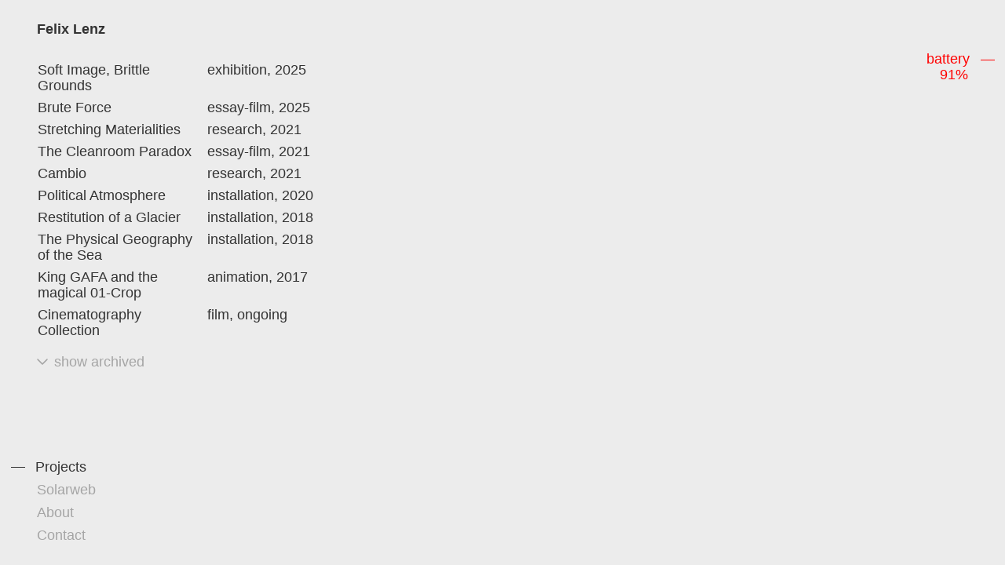

--- FILE ---
content_type: text/html
request_url: https://felixlenz.at/projects
body_size: 4360
content:
<!DOCTYPE html>
<html xmlns="http://www.w3.org/1999/xhtml" xml:lang="en" lang="en" dir="ltr">

<head>
  <meta charset="utf-8">
  <base href="/" target="_self">
  <link rel="canonical" href="https://felixlenz.at/">
  <link rel="icon" type="image/png" href="./img/favicons/16x16.png" sizes="16x16">
  <link rel="icon" type="image/png" href="./img/favicons/32x32.png" sizes="32x32">
  <link rel="icon" type="image/png" href="./img/favicons/96x96.png" sizes="96x96">
  <link rel="icon" type="image/png" href="./img/favicons/128x128.png" sizes="128x128">
  <link rel="icon" type="image/png" href="./img/favicons/192x192.png" sizes="192x192">
  <link rel="apple-touch-icon" href="./img/favicons/60x60.png" sizes="57x57">
  <link rel="apple-touch-icon" href="./img/favicons/60x60.png" sizes="60x60">
  <link rel="apple-touch-icon" href="./img/favicons/76x76.png" sizes="72x72">
  <link rel="apple-touch-icon" href="./img/favicons/76x76.png" sizes="76x76">
  <link rel="apple-touch-icon" href="./img/favicons/120x120.png" sizes="114x114">
  <link rel="apple-touch-icon" href="./img/favicons/120x120.png" sizes="120x120">
  <link rel="apple-touch-icon" href="./img/favicons/152x152.png" sizes="152x152">
  <link rel="apple-touch-icon" href="./img/favicons/180x180.png" sizes="180x180">
  <link rel="mask-icon" href="./img/favicons/safari-pinned-tab.svg">
  <title>Felix Lenz — Projects</title>
<meta name="viewport" content="width=device-width,initial-scale=1"><meta name="copyright" content="Felix Lenz"><meta name="language" content="en"><meta name="robots" content="index, follow"><meta name="color-scheme" content="light"><meta name="ms application - TileColor" content="#ECECEC"><meta name="ms applictation - TileImage" content="./img/favicons/ms-icon-144x144.png"><meta name="ms application - square70x70logo" content="./img/favicons/ms-icon-70x70.png"><meta name="ms application - square150x150logo" content="./img/favicons/ms-icon-150x150.png"><meta name="ms application - square310x310logo" content="./img/favicons/ms-icon-310x310.png"><meta name="description" content="Felix is a research-led artist and filmmaker based in Vienna. Their inquiries into geopolitical, ecological, and technological matters translate into multi-layered installations, films, and artistic strategies. By carefully untying the complexities of an increasingly uncertain world, their works unpick the way we look at things."><link rel="icon" href="../favicon.ico"><script defer="defer" src=".././js/f8a055d2280e98791912.888.js"></script><script defer="defer" src=".././js/20ce2bba941391c2c37b.main.js"></script><link href=".././css/cb1ac58412a92aeae2dc.main.css" rel="stylesheet"></head>

<body class="spy projects" id="projects">
  <h1 hidden>Felix Lenz — Projects</h1>

  <div class="container-fluid o-container">
    <div class="row justify-content-md-between">
      <header class="col-12 col-sm-6 col-md-5 col-lg-5 col-xl-4 c-header">
        <section class="d-flex justify-content-between o-col c-header__bar" id="header-bar">
          <hgroup>
            <h2><a href="./projects" hreflang="en" title="show projects" rel="noreferrer">Felix Lenz</a></h2>
          </hgroup>
          <span class="d-sm-none" id="header-icon" data-menu="closed" aria-hidden="true">
            <svg xmlns="http://www.w3.org/2000/svg" width="1em" height="1em" viewBox="0 0 100 100" role="button" aria-labelledby="header-icon__title header-icon__description" tabindex="0" class="u-no-focus">
              <title id="header-icon__title">toggle dropdown menu</title>
              <desc id="header-icon__description">expand or collapse navigation</desc>
              <g class="c-header__icon">
                <rect y="15" width="100" height="8"></rect>
                <rect y="50" width="100" height="8"></rect>
                <rect y="85" width="100" height="8"></rect>
                <rect class="d-none" y="15" width="100" height="8" transform="rotate(45, 0, 16.6) translate(9, -10)"></rect>
                <rect class="d-none" y="85" width="100" height="8" transform="rotate(-45, 0, 92.2) translate(11, 9)"></rect>
              </g>
            </svg>
          </span>
        </section>
        <!-- end of bar -->

        <p class="d-sm-none o-col c-header__description">Felix is a research-led artist and filmmaker based in Vienna.<br>Their inquiries into geopolitical, ecological, and technological matters translate into multi-layered installations, films, and artistic strategies. <br>By carefully untying the complexities of an increasingly uncertain world, their works unpick the way we look at things.</p>
        <!-- end of description -->

        <section class="d-flex justify-content-between o-col c-header__info" id="header-nav">
          <nav class="d-flex flex-column c-nav">
            <ul class="d-flex flex-column justify-content-sm-end c-nav__main">
              <li class="d-inline-flex c-line c-line--before c-nav__item c-nav__item--active" id="nav-projects-btn" tabindex="0">
                <span>Projects</span>
              </li>
              <li class="flex-column c-nav__page c-nav__projects c-nav__projects--show" id="page-nav" hidden>
                <a href="./projects" hreflang="en" title="show projects" rel="noreferrer" class="d-block d-sm-none c-nav__btn" id="nav-preview-btn">show preview</a>
                <div class="c-nav__list">
                  <table id="project-list">
                    <tbody>
                      <tr class="c-line c-line--before c-nav__item spy-item" data-pid="p_015">
          <td><a href="./project/soft-image,-brittle-grounds" hreflang="en" title="show project" class="d-inline-flex" rel="noreferrer">Soft Image, Brittle Grounds</a></td>
          <td class="d-none"><a href="./project/soft-image,-brittle-grounds" hreflang="en" title="show project" class="d-inline-flex" rel="noreferrer">exhibition, 2025</a></td>
        </tr><tr class="c-line c-line--before c-nav__item spy-item" data-pid="p_014">
          <td><a href="./project/brute-force" hreflang="en" title="show project" class="d-inline-flex" rel="noreferrer">Brute Force</a></td>
          <td class="d-none"><a href="./project/brute-force" hreflang="en" title="show project" class="d-inline-flex" rel="noreferrer">essay-film, 2025</a></td>
        </tr><tr class="c-line c-line--before c-nav__item spy-item" data-pid="p_013">
          <td><a href="./project/stretching-materialities" hreflang="en" title="show project" class="d-inline-flex" rel="noreferrer">Stretching Materialities</a></td>
          <td class="d-none"><a href="./project/stretching-materialities" hreflang="en" title="show project" class="d-inline-flex" rel="noreferrer">research, 2021</a></td>
        </tr><tr class="c-line c-line--before c-nav__item spy-item" data-pid="p_012">
          <td><a href="./project/the-cleanroom-paradox" hreflang="en" title="show project" class="d-inline-flex" rel="noreferrer">The Cleanroom Paradox</a></td>
          <td class="d-none"><a href="./project/the-cleanroom-paradox" hreflang="en" title="show project" class="d-inline-flex" rel="noreferrer">essay-film, 2021</a></td>
        </tr><tr class="c-line c-line--before c-nav__item spy-item" data-pid="p_011">
          <td><a href="./project/cambio" hreflang="en" title="show project" class="d-inline-flex" rel="noreferrer">Cambio</a></td>
          <td class="d-none"><a href="./project/cambio" hreflang="en" title="show project" class="d-inline-flex" rel="noreferrer">research, 2021</a></td>
        </tr><tr class="c-line c-line--before c-nav__item spy-item" data-pid="p_010">
          <td><a href="./project/political-atmosphere" hreflang="en" title="show project" class="d-inline-flex" rel="noreferrer">Political Atmosphere</a></td>
          <td class="d-none"><a href="./project/political-atmosphere" hreflang="en" title="show project" class="d-inline-flex" rel="noreferrer">installation, 2020</a></td>
        </tr><tr class="c-line c-line--before c-nav__item spy-item" data-pid="p_009">
          <td><a href="./project/restitution-of-a-glacier" hreflang="en" title="show project" class="d-inline-flex" rel="noreferrer">Restitution of a Glacier</a></td>
          <td class="d-none"><a href="./project/restitution-of-a-glacier" hreflang="en" title="show project" class="d-inline-flex" rel="noreferrer">installation, 2018</a></td>
        </tr><tr class="c-line c-line--before c-nav__item spy-item" data-pid="p_008">
          <td><a href="./project/the-physical-geography-of-the-sea" hreflang="en" title="show project" class="d-inline-flex" rel="noreferrer">The Physical Geography of the Sea</a></td>
          <td class="d-none"><a href="./project/the-physical-geography-of-the-sea" hreflang="en" title="show project" class="d-inline-flex" rel="noreferrer">installation, 2018</a></td>
        </tr><tr class="c-line c-line--before c-nav__item spy-item" data-pid="p_007">
          <td><a href="./project/king-gafa-and-the-magical-01-crop" hreflang="en" title="show project" class="d-inline-flex" rel="noreferrer">King GAFA and the magical 01-Crop</a></td>
          <td class="d-none"><a href="./project/king-gafa-and-the-magical-01-crop" hreflang="en" title="show project" class="d-inline-flex" rel="noreferrer">animation, 2017</a></td>
        </tr><tr class="c-line c-line--before c-nav__item spy-item" data-pid="p_006">
          <td><a href="./project/cinematography-collection" hreflang="en" title="show project" class="d-inline-flex" rel="noreferrer">Cinematography Collection</a></td>
          <td class="d-none"><a href="./project/cinematography-collection" hreflang="en" title="show project" class="d-inline-flex" rel="noreferrer">film, ongoing</a></td>
        </tr>
                    </tbody>
                    <tbody id="archived-list" hidden>
                    <tr class="c-line c-line--before c-nav__item spy-item" data-pid="p_05">
            <td><a href="./project/vlf-experiments" hreflang="en" title="show project" class="d-inline-flex" rel="noreferrer">VLF experiments</a></td>
            <td class="d-none"><a href="./project/vlf-experiments" hreflang="en" title="show project" class="d-inline-flex" rel="noreferrer">experiment, 2019</a></td>
        </tr><tr class="c-line c-line--before c-nav__item spy-item" data-pid="p_004">
            <td><a href="./project/technological-superstition" hreflang="en" title="show project" class="d-inline-flex" rel="noreferrer">Technological Superstition</a></td>
            <td class="d-none"><a href="./project/technological-superstition" hreflang="en" title="show project" class="d-inline-flex" rel="noreferrer">research, 2018</a></td>
        </tr><tr class="c-line c-line--before c-nav__item spy-item" data-pid="p_003">
            <td><a href="./project/off-the-grid" hreflang="en" title="show project" class="d-inline-flex" rel="noreferrer">Off The Grid</a></td>
            <td class="d-none"><a href="./project/off-the-grid" hreflang="en" title="show project" class="d-inline-flex" rel="noreferrer">prototype, 2018</a></td>
        </tr><tr class="c-line c-line--before c-nav__item spy-item" data-pid="p_001">
            <td><a href="./project/legal-person" hreflang="en" title="show project" class="d-inline-flex" rel="noreferrer">Legal Person</a></td>
            <td class="d-none"><a href="./project/legal-person" hreflang="en" title="show project" class="d-inline-flex" rel="noreferrer">research, 2016</a></td>
        </tr>
                    </tbody>
                  </table>
                </div>
                <span class="d-flex align-items-center c-nav__btn archived-btn" id="header-nav-btn" title="toggle archived projects" role="button" tabindex="0">
                    <svg width="24px" height="24px" stroke-width="1.5" viewBox="0 0 24 24" fill="none" xmlns="http://www.w3.org/2000/svg" style="margin-right: 0.2em">
                    <path d="M6 9l6 6 6-6" stroke-width="1.5" stroke-linecap="round" stroke-linejoin="round"></path>
                </svg>
              <span>show archived</span>
                </span>
              </li>
              <!-- end of page nav -->
              <li class="d-inline-flex c-line c-line--before c-nav__item">
                <a href="./solarweb" hreflang="en" title="about this page" rel="noreferrer">Solarweb</a>
              </li>
              <li class="d-inline-flex c-line c-line--before c-nav__item">
                <a href="./about" hreflang="en" title="about me" rel="noreferrer">About</a>
              </li>
              <li class="d-inline-flex c-line c-line--before c-nav__item">
                <a href="./contact" hreflang="en" title="contact me" rel="noreferrer">Contact</a>
              </li>
            </ul>
          </nav>

          <aside class="d-flex justify-content-end align-items-end c-battery" id="battery-wrapper" tabindex="0" style="opacity: 0;">
            <div class="d-flex flex-column c-battery__container" id="battery-container" tabindex="-1">
              <a href="./solarweb" hreflang="en" title="about this page" rel="noreferrer" class="d-flex flex-column c-battery__info" id="battery-info" tabindex="0">
                <div class="d-flex flex-column align-items-center c-battery__summary" id="battery-summary" tabindex="-1">
                  <span class="c-line c-line--after c-battery__heading">battery</span>
                  <span class="d-block position-relative c-battery__percentage battery-data" data-type="percentage">N/A</span>
                  <svg xmlns="http://www.w3.org/2000/svg" height="31" viewBox="0 0 17 31" class="position-relative c-battery__graph" id="battery-graph" aria-hidden="true">
                    <rect stroke-width="2" width="16" height="27" x="0.5" y="0"></rect>
                    <polyline stroke-width="2" points="5 27,5 31,12 31,12 27"></polyline>
                  </svg>
                </div>
                <!-- end of summary -->

                <ul class="flex-column c-battery__stats" id="battery-stats" tabindex="-1">
                  <span>
                    <li>cpu</li>
                    <li class="battery-data" data-type="cpu">N/A</li>
                    <li>power</li>
                    <li class="battery-data" data-type="power">N/A</li>
                    <li>uptime</li>
                    <li class="battery-data" data-type="uptime">N/A</li>
                  </span>
                  <span>
                    <li>now</li>
                    <li class="battery-data" data-type="today">N/A</li>
                    <li>tomorrow</li>
                    <li class="battery-data" data-type="tomorrow">N/A</li>
                    <li>day after</li>
                    <li class="battery-data" data-type="day_after">N/A</li>
                  </span>
                </ul>
                <!-- end of stats -->

                <span class="c-battery__link" id="battery-link" title="about this page" tabindex="-1">about this page</span>
              </a>
            </div>
          </aside>
        </section>
        <!-- end of navigation & battery-->
      </header>

      <main class="col-12 col-sm-6 col-md-7 col-lg-7 col-xl-8 c-main">
        <div class="c-main__preview">
        </div>

          <div class="c-main__projects o-col u-no-padding" id="projects-container">
              <h2 class="c-main__projects-heading u-hidden">Selected projects:</h2>
              <a href="./project/soft-image,-brittle-grounds" hreflang="en" title="show project" type="text/html" rel="noreferrer noopener" class="c-project__preview spy-section" id="p_015">
          <picture>
            <source data-srcset="./img/15/0_S.jpg" media="(max-width: 992px)">
            <source data-srcset="./img/15/0_M.jpg" media="(max-width: 1805px)">
<source data-srcset="./img/15/0_L.jpg">
            <img class="lazyload u-blur" data-src="./img/15/0_M.jpg" src="[data-uri]" alt="Soft Image, Brittle Grounds">
          </picture>
          <h3 class="u-hidden">
            <span>Soft Image, Brittle Grounds</span>
            <span>exhibition, 2025</span>
          </h3>
        </a><a href="./project/brute-force" hreflang="en" title="show project" type="text/html" rel="noreferrer noopener" class="c-project__preview spy-section" id="p_014">
          <picture>
            <source data-srcset="./img/14/7_S.jpg" media="(max-width: 992px)">
            <source data-srcset="./img/14/7_M.jpg" media="(max-width: 1805px)">
<source data-srcset="./img/14/7_L.jpg">
            <img class="lazyload u-blur" data-src="./img/14/7_M.jpg" src="[data-uri]" alt="Brute Force">
          </picture>
          <h3 class="u-hidden">
            <span>Brute Force</span>
            <span>essay-film, 2025</span>
          </h3>
        </a><a href="./project/stretching-materialities" hreflang="en" title="show project" type="text/html" rel="noreferrer noopener" class="c-project__preview spy-section" id="p_013">
          <picture>
            <source data-srcset="./img/13/0_S.jpg" media="(max-width: 992px)">
            <source data-srcset="./img/13/0_M.jpg" media="(max-width: 1805px)">
<source data-srcset="./img/13/0_L.jpg">
            <img class="lazyload u-blur" data-src="./img/13/0_M.jpg" src="[data-uri]" alt="Stretching Materialities">
          </picture>
          <h3 class="u-hidden">
            <span>Stretching Materialities</span>
            <span>research, 2021</span>
          </h3>
        </a><a href="./project/the-cleanroom-paradox" hreflang="en" title="show project" type="text/html" rel="noreferrer noopener" class="c-project__preview spy-section" id="p_012">
          <picture>
            <source data-srcset="./img/12/0_S.jpg" media="(max-width: 992px)">
            <source data-srcset="./img/12/0_M.jpg" media="(max-width: 1805px)">
<source data-srcset="./img/12/0_L.jpg">
            <img class="lazyload u-blur" data-src="./img/12/0_M.jpg" src="[data-uri]" alt="The Cleanroom Paradox">
          </picture>
          <h3 class="u-hidden">
            <span>The Cleanroom Paradox</span>
            <span>essay-film, 2021</span>
          </h3>
        </a><a href="./project/cambio" hreflang="en" title="show project" type="text/html" rel="noreferrer noopener" class="c-project__preview spy-section" id="p_011">
          <picture>
            <source data-srcset="./img/11/6_S.jpg" media="(max-width: 992px)">
            <source data-srcset="./img/11/6_M.jpg" media="(max-width: 1805px)">
<source data-srcset="./img/11/6_L.jpg">
            <img class="lazyload u-blur" data-src="./img/11/6_M.jpg" src="[data-uri]" alt="Cambio">
          </picture>
          <h3 class="u-hidden">
            <span>Cambio</span>
            <span>research, 2021</span>
          </h3>
        </a><a href="./project/political-atmosphere" hreflang="en" title="show project" type="text/html" rel="noreferrer noopener" class="c-project__preview spy-section" id="p_010">
          <picture>
            <source data-srcset="./img/10/1_S.jpg" media="(max-width: 992px)">
            <source data-srcset="./img/10/1_M.jpg" media="(max-width: 1805px)">
<source data-srcset="./img/10/1_L.jpg">
            <img class="lazyload u-blur" data-src="./img/10/1_M.jpg" src="[data-uri]" alt="Political Atmosphere">
          </picture>
          <h3 class="u-hidden">
            <span>Political Atmosphere</span>
            <span>installation, 2020</span>
          </h3>
        </a><a href="./project/restitution-of-a-glacier" hreflang="en" title="show project" type="text/html" rel="noreferrer noopener" class="c-project__preview spy-section" id="p_009">
          <picture>
            <source data-srcset="./img/09/1_S.jpg" media="(max-width: 992px)">
            <source data-srcset="./img/09/1_M.jpg" media="(max-width: 1805px)">
<source data-srcset="./img/09/1_L.jpg">
            <img class="lazyload u-blur" data-src="./img/09/1_M.jpg" src="[data-uri]" alt="Restitution of a Glacier">
          </picture>
          <h3 class="u-hidden">
            <span>Restitution of a Glacier</span>
            <span>installation, 2018</span>
          </h3>
        </a><a href="./project/the-physical-geography-of-the-sea" hreflang="en" title="show project" type="text/html" rel="noreferrer noopener" class="c-project__preview spy-section" id="p_008">
          <picture>
            <source data-srcset="./img/08/1_S.jpg" media="(max-width: 992px)">
            <source data-srcset="./img/08/1_M.jpg" media="(max-width: 1805px)">
<source data-srcset="./img/08/1_L.jpg">
            <img class="lazyload u-blur" data-src="./img/08/1_M.jpg" src="[data-uri]" alt="The Physical Geography of the Sea">
          </picture>
          <h3 class="u-hidden">
            <span>The Physical Geography of the Sea</span>
            <span>installation, 2018</span>
          </h3>
        </a><a href="./project/king-gafa-and-the-magical-01-crop" hreflang="en" title="show project" type="text/html" rel="noreferrer noopener" class="c-project__preview spy-section" id="p_007">
          <picture>
            <source data-srcset="./img/07/1_S.jpg" media="(max-width: 992px)">
            <source data-srcset="./img/07/1_M.jpg" media="(max-width: 1805px)">
<source data-srcset="./img/07/1_L.jpg">
            <img class="lazyload u-blur" data-src="./img/07/1_M.jpg" src="[data-uri]" alt="King GAFA and the magical 01-Crop">
          </picture>
          <h3 class="u-hidden">
            <span>King GAFA and the magical 01-Crop</span>
            <span>animation, 2017</span>
          </h3>
        </a><a href="./project/cinematography-collection" hreflang="en" title="show project" type="text/html" rel="noreferrer noopener" class="c-project__preview spy-section" id="p_006">
          <picture>
            <source data-srcset="./img/06/1_S.jpg" media="(max-width: 992px)">
            <source data-srcset="./img/06/1_M.jpg" media="(max-width: 1805px)">
<source data-srcset="./img/06/1_L.jpg">
            <img class="lazyload u-blur" data-src="./img/06/1_M.jpg" src="[data-uri]" alt="Cinematography Collection">
          </picture>
          <h3 class="u-hidden">
            <span>Cinematography Collection</span>
            <span>film, ongoing</span>
          </h3>
        </a><a href="./project/vlf-experiments" hreflang="en" title="show project" rel="noreferrer" class="c-project__preview c-project__preview--archived spy-section" id="p_05">
          <picture>
            <source data-srcset="./img/05/0_S.jpg" media="(max-width: 992px)">
            <source data-srcset="./img/05/0_M.jpg" media="(max-width: 1805px)">
<source data-srcset="./img/05/0_L.jpg">
            <img class="lazyload u-blur" data-src="./img/05/0_M.jpg" src="[data-uri]" alt="VLF experiments">
          </picture>
          <h3 class="u-hidden">
            <span>VLF experiments</span>
            <span>experiment, 2019</span>
          </h3>
        </a><a href="./project/technological-superstition" hreflang="en" title="show project" rel="noreferrer" class="c-project__preview c-project__preview--archived spy-section" id="p_004">
          <picture>
            <source data-srcset="./img/04/1_S.jpg" media="(max-width: 992px)">
            <source data-srcset="./img/04/1_M.jpg" media="(max-width: 1805px)">
<source data-srcset="./img/04/1_L.jpg">
            <img class="lazyload u-blur" data-src="./img/04/1_M.jpg" src="[data-uri]" alt="Technological Superstition">
          </picture>
          <h3 class="u-hidden">
            <span>Technological Superstition</span>
            <span>research, 2018</span>
          </h3>
        </a><a href="./project/off-the-grid" hreflang="en" title="show project" rel="noreferrer" class="c-project__preview c-project__preview--archived spy-section" id="p_003">
          <picture>
            <source data-srcset="./img/03/2_S.jpg" media="(max-width: 992px)">
            <source data-srcset="./img/03/2_M.jpg" media="(max-width: 1805px)">
<source data-srcset="./img/03/2_L.jpg">
            <img class="lazyload u-blur" data-src="./img/03/2_M.jpg" src="[data-uri]" alt="Off The Grid">
          </picture>
          <h3 class="u-hidden">
            <span>Off The Grid</span>
            <span>prototype, 2018</span>
          </h3>
        </a><a href="./project/legal-person" hreflang="en" title="show project" rel="noreferrer" class="c-project__preview c-project__preview--archived spy-section" id="p_001">
          <picture>
            <source data-srcset="./img/01/1_S.jpg" media="(max-width: 992px)">
            <source data-srcset="./img/01/1_M.jpg" media="(max-width: 1805px)">
<source data-srcset="./img/01/1_L.jpg">
            <img class="lazyload u-blur" data-src="./img/01/1_M.jpg" src="[data-uri]" alt="Legal Person">
          </picture>
          <h3 class="u-hidden">
            <span>Legal Person</span>
            <span>research, 2016</span>
          </h3>
        </a></div>

          <span class="d-flex align-items-center o-col d-sm-none c-nav__btn archived-btn" role="button" title="toggle archived projects" tabindex="0">
              <svg width="24px" height="24px" stroke-width="1.5" viewBox="0 0 24 24" fill="none" xmlns="http://www.w3.org/2000/svg" style="margin-right: 0.2em">
                <path d="M6 9l6 6 6-6" stroke-width="1.5" stroke-linecap="round" stroke-linejoin="round"></path>
            </svg>
              <span>show archived</span>
        </span>

        <footer class="d-flex d-sm-none o-col c-footer c-indicator">
          <span class="d-flex flex-column">
            <a href="mailto:mail@felixlenz.at" hreflang="en" title="open mail client" rel="noreferrer">mail&#64;felixlenz.at</a>
            <span>&copy; Lenz <span id="footer-year">2023</span></span>
          </span>
          <span class="d-flex c-footer__link">
            <a href="./solarweb" hreflang="en" title="about this page" rel="noreferrer">about this page</a>
          </span>
        </footer>
      </main>
    </div>
  </div>
</body>

</html>


--- FILE ---
content_type: application/javascript
request_url: https://felixlenz.at/js/f8a055d2280e98791912.888.js
body_size: 5487
content:
(self.webpackChunkdaystar=self.webpackChunkdaystar||[]).push([[888],{6879:function(t){!function(e,n){var i=function(t,e,n){"use strict";var i,r;if(function(){var e,n={lazyClass:"lazyload",loadedClass:"lazyloaded",loadingClass:"lazyloading",preloadClass:"lazypreload",errorClass:"lazyerror",autosizesClass:"lazyautosizes",fastLoadedClass:"ls-is-cached",iframeLoadMode:0,srcAttr:"data-src",srcsetAttr:"data-srcset",sizesAttr:"data-sizes",minSize:40,customMedia:{},init:!0,expFactor:1.5,hFac:.8,loadMode:2,loadHidden:!0,ricTimeout:0,throttleDelay:125};for(e in r=t.lazySizesConfig||t.lazysizesConfig||{},n)e in r||(r[e]=n[e])}(),!e||!e.getElementsByClassName)return{init:function(){},cfg:r,noSupport:!0};var o=e.documentElement,a=t.HTMLPictureElement,s="addEventListener",c="getAttribute",l=t[s].bind(t),u=t.setTimeout,f=t.requestAnimationFrame||u,d=t.requestIdleCallback,v=/^picture$/i,p=["load","error","lazyincluded","_lazyloaded"],y={},h=Array.prototype.forEach,g=function(t,e){return y[e]||(y[e]=new RegExp("(\\s|^)"+e+"(\\s|$)")),y[e].test(t[c]("class")||"")&&y[e]},m=function(t,e){g(t,e)||t.setAttribute("class",(t[c]("class")||"").trim()+" "+e)},z=function(t,e){var n;(n=g(t,e))&&t.setAttribute("class",(t[c]("class")||"").replace(n," "))},b=function(t,e,n){var i=n?s:"removeEventListener";n&&b(t,e),p.forEach((function(n){t[i](n,e)}))},w=function(t,n,r,o,a){var s=e.createEvent("Event");return r||(r={}),r.instance=i,s.initEvent(n,!o,!a),s.detail=r,t.dispatchEvent(s),s},E=function(e,n){var i;!a&&(i=t.picturefill||r.pf)?(n&&n.src&&!e[c]("srcset")&&e.setAttribute("srcset",n.src),i({reevaluate:!0,elements:[e]})):n&&n.src&&(e.src=n.src)},C=function(t,e){return(getComputedStyle(t,null)||{})[e]},x=function(t,e,n){for(n=n||t.offsetWidth;n<r.minSize&&e&&!t._lazysizesWidth;)n=e.offsetWidth,e=e.parentNode;return n},O=(mt=[],zt=[],bt=mt,wt=function(){var t=bt;for(bt=mt.length?zt:mt,ht=!0,gt=!1;t.length;)t.shift()();ht=!1},Et=function(t,n){ht&&!n?t.apply(this,arguments):(bt.push(t),gt||(gt=!0,(e.hidden?u:f)(wt)))},Et._lsFlush=wt,Et),A=function(t,e){return e?function(){O(t)}:function(){var e=this,n=arguments;O((function(){t.apply(e,n)}))}},L=function(t){var e,i=0,o=r.throttleDelay,a=r.ricTimeout,s=function(){e=!1,i=n.now(),t()},c=d&&a>49?function(){d(s,{timeout:a}),a!==r.ricTimeout&&(a=r.ricTimeout)}:A((function(){u(s)}),!0);return function(t){var r;(t=!0===t)&&(a=33),e||(e=!0,(r=o-(n.now()-i))<0&&(r=0),t||r<9?c():u(c,r))}},_=function(t){var e,i,r=99,o=function(){e=null,t()},a=function(){var t=n.now()-i;t<r?u(a,r-t):(d||o)(o)};return function(){i=n.now(),e||(e=u(a,r))}},k=(K=/^img$/i,Q=/^iframe$/i,V="onscroll"in t&&!/(gle|ing)bot/.test(navigator.userAgent),X=0,Y=0,Z=0,tt=-1,et=function(t){Z--,(!t||Z<0||!t.target)&&(Z=0)},nt=function(t){return null==J&&(J="hidden"==C(e.body,"visibility")),J||!("hidden"==C(t.parentNode,"visibility")&&"hidden"==C(t,"visibility"))},it=function(t,n){var i,r=t,a=nt(t);for(H-=n,G+=n,I-=n,q+=n;a&&(r=r.offsetParent)&&r!=e.body&&r!=o;)(a=(C(r,"opacity")||1)>0)&&"visible"!=C(r,"overflow")&&(i=r.getBoundingClientRect(),a=q>i.left&&I<i.right&&G>i.top-1&&H<i.bottom+1);return a},rt=function(){var t,n,a,s,l,u,f,d,v,p,y,h,g=i.elements;if((R=r.loadMode)&&Z<8&&(t=g.length)){for(n=0,tt++;n<t;n++)if(g[n]&&!g[n]._lazyRace)if(!V||i.prematureUnveil&&i.prematureUnveil(g[n]))dt(g[n]);else if((d=g[n][c]("data-expand"))&&(u=1*d)||(u=Y),p||(p=!r.expand||r.expand<1?o.clientHeight>500&&o.clientWidth>500?500:370:r.expand,i._defEx=p,y=p*r.expFactor,h=r.hFac,J=null,Y<y&&Z<1&&tt>2&&R>2&&!e.hidden?(Y=y,tt=0):Y=R>1&&tt>1&&Z<6?p:X),v!==u&&(D=innerWidth+u*h,U=innerHeight+u,f=-1*u,v=u),a=g[n].getBoundingClientRect(),(G=a.bottom)>=f&&(H=a.top)<=U&&(q=a.right)>=f*h&&(I=a.left)<=D&&(G||q||I||H)&&(r.loadHidden||nt(g[n]))&&(F&&Z<3&&!d&&(R<3||tt<4)||it(g[n],u))){if(dt(g[n]),l=!0,Z>9)break}else!l&&F&&!s&&Z<4&&tt<4&&R>2&&(B[0]||r.preloadAfterLoad)&&(B[0]||!d&&(G||q||I||H||"auto"!=g[n][c](r.sizesAttr)))&&(s=B[0]||g[n]);s&&!l&&dt(s)}},ot=L(rt),at=function(t){var e=t.target;e._lazyCache?delete e._lazyCache:(et(t),m(e,r.loadedClass),z(e,r.loadingClass),b(e,ct),w(e,"lazyloaded"))},st=A(at),ct=function(t){st({target:t.target})},lt=function(t,e){var n=t.getAttribute("data-load-mode")||r.iframeLoadMode;0==n?t.contentWindow.location.replace(e):1==n&&(t.src=e)},ut=function(t){var e,n=t[c](r.srcsetAttr);(e=r.customMedia[t[c]("data-media")||t[c]("media")])&&t.setAttribute("media",e),n&&t.setAttribute("srcset",n)},ft=A((function(t,e,n,i,o){var a,s,l,f,d,p;(d=w(t,"lazybeforeunveil",e)).defaultPrevented||(i&&(n?m(t,r.autosizesClass):t.setAttribute("sizes",i)),s=t[c](r.srcsetAttr),a=t[c](r.srcAttr),o&&(f=(l=t.parentNode)&&v.test(l.nodeName||"")),p=e.firesLoad||"src"in t&&(s||a||f),d={target:t},m(t,r.loadingClass),p&&(clearTimeout(P),P=u(et,2500),b(t,ct,!0)),f&&h.call(l.getElementsByTagName("source"),ut),s?t.setAttribute("srcset",s):a&&!f&&(Q.test(t.nodeName)?lt(t,a):t.src=a),o&&(s||f)&&E(t,{src:a})),t._lazyRace&&delete t._lazyRace,z(t,r.lazyClass),O((function(){var e=t.complete&&t.naturalWidth>1;p&&!e||(e&&m(t,r.fastLoadedClass),at(d),t._lazyCache=!0,u((function(){"_lazyCache"in t&&delete t._lazyCache}),9)),"lazy"==t.loading&&Z--}),!0)})),dt=function(t){if(!t._lazyRace){var e,n=K.test(t.nodeName),i=n&&(t[c](r.sizesAttr)||t[c]("sizes")),o="auto"==i;(!o&&F||!n||!t[c]("src")&&!t.srcset||t.complete||g(t,r.errorClass)||!g(t,r.lazyClass))&&(e=w(t,"lazyunveilread").detail,o&&M.updateElem(t,!0,t.offsetWidth),t._lazyRace=!0,Z++,ft(t,e,o,i,n))}},vt=_((function(){r.loadMode=3,ot()})),pt=function(){3==r.loadMode&&(r.loadMode=2),vt()},yt=function(){F||(n.now()-$<999?u(yt,999):(F=!0,r.loadMode=3,ot(),l("scroll",pt,!0)))},{_:function(){$=n.now(),i.elements=e.getElementsByClassName(r.lazyClass),B=e.getElementsByClassName(r.lazyClass+" "+r.preloadClass),l("scroll",ot,!0),l("resize",ot,!0),l("pageshow",(function(t){if(t.persisted){var n=e.querySelectorAll("."+r.loadingClass);n.length&&n.forEach&&f((function(){n.forEach((function(t){t.complete&&dt(t)}))}))}})),t.MutationObserver?new MutationObserver(ot).observe(o,{childList:!0,subtree:!0,attributes:!0}):(o[s]("DOMNodeInserted",ot,!0),o[s]("DOMAttrModified",ot,!0),setInterval(ot,999)),l("hashchange",ot,!0),["focus","mouseover","click","load","transitionend","animationend"].forEach((function(t){e[s](t,ot,!0)})),/d$|^c/.test(e.readyState)?yt():(l("load",yt),e[s]("DOMContentLoaded",ot),u(yt,2e4)),i.elements.length?(rt(),O._lsFlush()):ot()},checkElems:ot,unveil:dt,_aLSL:pt}),M=(S=A((function(t,e,n,i){var r,o,a;if(t._lazysizesWidth=i,i+="px",t.setAttribute("sizes",i),v.test(e.nodeName||""))for(o=0,a=(r=e.getElementsByTagName("source")).length;o<a;o++)r[o].setAttribute("sizes",i);n.detail.dataAttr||E(t,n.detail)})),j=function(t,e,n){var i,r=t.parentNode;r&&(n=x(t,r,n),(i=w(t,"lazybeforesizes",{width:n,dataAttr:!!e})).defaultPrevented||(n=i.detail.width)&&n!==t._lazysizesWidth&&S(t,r,i,n))},W=_((function(){var t,e=T.length;if(e)for(t=0;t<e;t++)j(T[t])})),{_:function(){T=e.getElementsByClassName(r.autosizesClass),l("resize",W)},checkElems:W,updateElem:j}),N=function(){!N.i&&e.getElementsByClassName&&(N.i=!0,M._(),k._())};var T,S,j,W;var B,F,P,R,$,D,U,H,I,q,G,J,K,Q,V,X,Y,Z,tt,et,nt,it,rt,ot,at,st,ct,lt,ut,ft,dt,vt,pt,yt;var ht,gt,mt,zt,bt,wt,Et;return u((function(){r.init&&N()})),i={cfg:r,autoSizer:M,loader:k,init:N,uP:E,aC:m,rC:z,hC:g,fire:w,gW:x,rAF:O}}(e,e.document,Date);e.lazySizes=i,t.exports&&(t.exports=i)}("undefined"!=typeof window?window:{})},1873:function(t,e,n){var i=n(9325).Symbol;t.exports=i},2552:function(t,e,n){var i=n(1873),r=n(659),o=n(9350),a=i?i.toStringTag:void 0;t.exports=function(t){return null==t?void 0===t?"[object Undefined]":"[object Null]":a&&a in Object(t)?r(t):o(t)}},4128:function(t,e,n){var i=n(1800),r=/^\s+/;t.exports=function(t){return t?t.slice(0,i(t)+1).replace(r,""):t}},4840:function(t,e,n){var i="object"==typeof n.g&&n.g&&n.g.Object===Object&&n.g;t.exports=i},659:function(t,e,n){var i=n(1873),r=Object.prototype,o=r.hasOwnProperty,a=r.toString,s=i?i.toStringTag:void 0;t.exports=function(t){var e=o.call(t,s),n=t[s];try{t[s]=void 0;var i=!0}catch(t){}var r=a.call(t);return i&&(e?t[s]=n:delete t[s]),r}},9350:function(t){var e=Object.prototype.toString;t.exports=function(t){return e.call(t)}},9325:function(t,e,n){var i=n(4840),r="object"==typeof self&&self&&self.Object===Object&&self,o=i||r||Function("return this")();t.exports=o},1800:function(t){var e=/\s/;t.exports=function(t){for(var n=t.length;n--&&e.test(t.charAt(n)););return n}},8221:function(t,e,n){var i=n(3805),r=n(124),o=n(9374),a=Math.max,s=Math.min;t.exports=function(t,e,n){var c,l,u,f,d,v,p=0,y=!1,h=!1,g=!0;if("function"!=typeof t)throw new TypeError("Expected a function");function m(e){var n=c,i=l;return c=l=void 0,p=e,f=t.apply(i,n)}function z(t){var n=t-v;return void 0===v||n>=e||n<0||h&&t-p>=u}function b(){var t=r();if(z(t))return w(t);d=setTimeout(b,function(t){var n=e-(t-v);return h?s(n,u-(t-p)):n}(t))}function w(t){return d=void 0,g&&c?m(t):(c=l=void 0,f)}function E(){var t=r(),n=z(t);if(c=arguments,l=this,v=t,n){if(void 0===d)return function(t){return p=t,d=setTimeout(b,e),y?m(t):f}(v);if(h)return clearTimeout(d),d=setTimeout(b,e),m(v)}return void 0===d&&(d=setTimeout(b,e)),f}return e=o(e)||0,i(n)&&(y=!!n.leading,u=(h="maxWait"in n)?a(o(n.maxWait)||0,e):u,g="trailing"in n?!!n.trailing:g),E.cancel=function(){void 0!==d&&clearTimeout(d),p=0,c=v=l=d=void 0},E.flush=function(){return void 0===d?f:w(r())},E}},3805:function(t){t.exports=function(t){var e=typeof t;return null!=t&&("object"==e||"function"==e)}},346:function(t){t.exports=function(t){return null!=t&&"object"==typeof t}},4394:function(t,e,n){var i=n(2552),r=n(346);t.exports=function(t){return"symbol"==typeof t||r(t)&&"[object Symbol]"==i(t)}},124:function(t,e,n){var i=n(9325);t.exports=function(){return i.Date.now()}},7350:function(t,e,n){var i=n(8221),r=n(3805);t.exports=function(t,e,n){var o=!0,a=!0;if("function"!=typeof t)throw new TypeError("Expected a function");return r(n)&&(o="leading"in n?!!n.leading:o,a="trailing"in n?!!n.trailing:a),i(t,e,{leading:o,maxWait:e,trailing:a})}},9374:function(t,e,n){var i=n(4128),r=n(3805),o=n(4394),a=/^[-+]0x[0-9a-f]+$/i,s=/^0b[01]+$/i,c=/^0o[0-7]+$/i,l=parseInt;t.exports=function(t){if("number"==typeof t)return t;if(o(t))return NaN;if(r(t)){var e="function"==typeof t.valueOf?t.valueOf():t;t=r(e)?e+"":e}if("string"!=typeof t)return 0===t?t:+t;t=i(t);var n=s.test(t);return n||c.test(t)?l(t.slice(2),n?2:8):a.test(t)?NaN:+t}},5929:function(t){"use strict";function e(){if("undefined"!=typeof window){var t,e=window.screen;return t="function"==typeof window.ScreenOrientation&&e.orientation instanceof ScreenOrientation&&"function"==typeof e.orientation.addEventListener&&null===e.orientation.onchange&&"string"==typeof e.orientation.type?e.orientation:function(){var t={90:"landscape-primary","-90":"landscape-secondary",0:"portrait-primary",180:"portrait-secondary"};function e(){}var i=new e,r=a(i);return e.prototype.addEventListener=n("addEventListener",r.delegate,r.event),e.prototype.dispatchEvent=n("dispatchEvent",r.delegate,r.event),e.prototype.removeEventListener=n("removeEventListener",r.delegate,r.event),e.prototype.lock=function(){var t,e="lockOrientation() is not available on this device.",n=window.screen;t="function"==typeof n.msLockOrientation?n.msLockOrientation.bind(n):"function"==typeof n.mozLockOrientation?n.mozLockOrientation.bind(n):function(){return!1};return function(n){var i=window.Promise;return t(n)?i.resolve(n):i.reject(new Error(e))}}(),e.prototype.unlock=function(){var t=window.screen;return t.orientation&&t.orientation.unlock.bind(t.orientation)||t.msUnlockOrientation&&t.msUnlockOrientation.bind(t)||t.mozUnlockOrientation&&t.mozUnlockOrientation.bind(t)||function(){}}(),Object.defineProperties(i,{onchange:{get:function(){return r.delegate["on"+r.event]||null},set:function(t){r.delegate["on"+r.event]=o(t,i)}},type:{get:function(){var e=window.screen;return e.msOrientation||e.mozOrientation||t[window.orientation+""]||(l().matches?"landscape-primary":"portrait-primary")}},angle:{value:0}}),i}(),t}}function n(t,e,n){var a=this;return function(){var c=Array.prototype.slice.call(arguments);if("change"===(c[0].type?c[0].type:c[0])){c[0].type?c[0]=s(n,c[0]):c[0]=n;var l,u,f=o(c[1],a);return"addEventListener"===t&&function(t,e){var n=r.indexOf(t);n>-1?i[n]=e:(r.push(t),i.push(e))}(c[1],f),"removeEventListener"===t&&(l=c[1],(u=r.indexOf(l))>-1&&(r.splice(u,1),i.splice(u,1))),c[1]=f,e[t].apply(e,c)}}}t.exports={orientation:e(),getOrientation:e,install:function(){var t=window.screen;return"function"==typeof window.ScreenOrientation&&t.orientation instanceof ScreenOrientation?t.orientation:(window.screen.orientation=orientation,orientation)}};var i=[],r=[];function o(t,e){var n=r.indexOf(t);return n>-1?i[n]:function(n){n.target!==e&&u(n,"target",e),n.currentTarget!==e&&u(n,"currentTarget",e),"change"!==n.type&&u(n,"type","change"),t(n)}}function a(t){for(var e=["orientationchange","mozorientationchange","msorientationchange"],n=0;n<e.length;n++)if(null===screen["on"+e[n]])return{delegate:screen,event:e[n]};return void 0!==window.onorientationchange?{delegate:window,event:"orientationchange"}:{delegate:c(t),event:"change"}}function s(t,e){var n;try{n=new Event(t,e)}catch(t){n={type:"change"}}return n}function c(t){var e=Object.create({addEventListener:function(t,e){this.listeners[t]||(this.listeners[t]=[]),-1===this.listeners[t].indexOf(e)&&this.listeners[t].push(e)},dispatchEvent:function(e){this.listeners[e.type]&&(this.listeners[e.type].forEach((function(t){t(e)})),"function"==typeof t.onchange&&t.onchange(e))},removeEventListener:function(t,e){if(this.listeners[t]){var n=this.listeners[t].indexOf(e);n>-1&&this.listeners[t].splice(n,1)}}});e.listeners={};var n=l();return n&&"boolean"==typeof n.matches&&n.addListener((function(){e.dispatchEvent(s("change"))})),e}function l(){return"function"!=typeof window.matchMedia?{}:window.matchMedia("(orientation: landscape)")}function u(t,e,n){Object.defineProperty(t,e,{value:n})}}}]);

--- FILE ---
content_type: application/javascript
request_url: https://felixlenz.at/js/20ce2bba941391c2c37b.main.js
body_size: 16485
content:
/*! For license information please see 20ce2bba941391c2c37b.main.js.LICENSE.txt */
!function(){var t,e={7035:function(t,e,i){"use strict";i.r(e),i.d(e,{toggle:function(){return n}});var n=function(t,e){t.archivedBtn.forEach((function(t){t.lastElementChild.textContent=e?"hide archived":"show archived",t.firstElementChild.classList.toggle("u-rotate",e)})),t.archivedProjects.hidden=!t.archivedProjects.hidden,document.querySelector("main").classList.toggle("u-archived--show")}},6205:function(t,e,i){"use strict";i(6879);var n,r=i(7350),u=i.n(r),c=i(2432);function o(t){return o="function"==typeof Symbol&&"symbol"==typeof Symbol.iterator?function(t){return typeof t}:function(t){return t&&"function"==typeof Symbol&&t.constructor===Symbol&&t!==Symbol.prototype?"symbol":typeof t},o(t)}function s(){s=function(){return e};var t,e={},i=Object.prototype,n=i.hasOwnProperty,r=Object.defineProperty||function(t,e,i){t[e]=i.value},u="function"==typeof Symbol?Symbol:{},c=u.iterator||"@@iterator",a=u.asyncIterator||"@@asyncIterator",g=u.toStringTag||"@@toStringTag";function f(t,e,i){return Object.defineProperty(t,e,{value:i,enumerable:!0,configurable:!0,writable:!0}),t[e]}try{f({},"")}catch(t){f=function(t,e,i){return t[e]=i}}function p(t,e,i,n){var u=e&&e.prototype instanceof v?e:v,c=Object.create(u.prototype),o=new F(n||[]);return r(c,"_invoke",{value:O(t,i,o)}),c}function l(t,e,i){try{return{type:"normal",arg:t.call(e,i)}}catch(t){return{type:"throw",arg:t}}}e.wrap=p;var d="suspendedStart",_="suspendedYield",j="executing",m="completed",h={};function v(){}function y(){}function L(){}var S={};f(S,c,(function(){return this}));var w=Object.getPrototypeOf,M=w&&w(w(C([])));M&&M!==i&&n.call(M,c)&&(S=M);var b=L.prototype=v.prototype=Object.create(S);function x(t){["next","throw","return"].forEach((function(e){f(t,e,(function(t){return this._invoke(e,t)}))}))}function E(t,e){function i(r,u,c,s){var a=l(t[r],t,u);if("throw"!==a.type){var g=a.arg,f=g.value;return f&&"object"==o(f)&&n.call(f,"__await")?e.resolve(f.__await).then((function(t){i("next",t,c,s)}),(function(t){i("throw",t,c,s)})):e.resolve(f).then((function(t){g.value=t,c(g)}),(function(t){return i("throw",t,c,s)}))}s(a.arg)}var u;r(this,"_invoke",{value:function(t,n){function r(){return new e((function(e,r){i(t,n,e,r)}))}return u=u?u.then(r,r):r()}})}function O(e,i,n){var r=d;return function(u,c){if(r===j)throw new Error("Generator is already running");if(r===m){if("throw"===u)throw c;return{value:t,done:!0}}for(n.method=u,n.arg=c;;){var o=n.delegate;if(o){var s=k(o,n);if(s){if(s===h)continue;return s}}if("next"===n.method)n.sent=n._sent=n.arg;else if("throw"===n.method){if(r===d)throw r=m,n.arg;n.dispatchException(n.arg)}else"return"===n.method&&n.abrupt("return",n.arg);r=j;var a=l(e,i,n);if("normal"===a.type){if(r=n.done?m:_,a.arg===h)continue;return{value:a.arg,done:n.done}}"throw"===a.type&&(r=m,n.method="throw",n.arg=a.arg)}}}function k(e,i){var n=i.method,r=e.iterator[n];if(r===t)return i.delegate=null,"throw"===n&&e.iterator.return&&(i.method="return",i.arg=t,k(e,i),"throw"===i.method)||"return"!==n&&(i.method="throw",i.arg=new TypeError("The iterator does not provide a '"+n+"' method")),h;var u=l(r,e.iterator,i.arg);if("throw"===u.type)return i.method="throw",i.arg=u.arg,i.delegate=null,h;var c=u.arg;return c?c.done?(i[e.resultName]=c.value,i.next=e.nextLoc,"return"!==i.method&&(i.method="next",i.arg=t),i.delegate=null,h):c:(i.method="throw",i.arg=new TypeError("iterator result is not an object"),i.delegate=null,h)}function P(t){var e={tryLoc:t[0]};1 in t&&(e.catchLoc=t[1]),2 in t&&(e.finallyLoc=t[2],e.afterLoc=t[3]),this.tryEntries.push(e)}function T(t){var e=t.completion||{};e.type="normal",delete e.arg,t.completion=e}function F(t){this.tryEntries=[{tryLoc:"root"}],t.forEach(P,this),this.reset(!0)}function C(e){if(e||""===e){var i=e[c];if(i)return i.call(e);if("function"==typeof e.next)return e;if(!isNaN(e.length)){var r=-1,u=function i(){for(;++r<e.length;)if(n.call(e,r))return i.value=e[r],i.done=!1,i;return i.value=t,i.done=!0,i};return u.next=u}}throw new TypeError(o(e)+" is not iterable")}return y.prototype=L,r(b,"constructor",{value:L,configurable:!0}),r(L,"constructor",{value:y,configurable:!0}),y.displayName=f(L,g,"GeneratorFunction"),e.isGeneratorFunction=function(t){var e="function"==typeof t&&t.constructor;return!!e&&(e===y||"GeneratorFunction"===(e.displayName||e.name))},e.mark=function(t){return Object.setPrototypeOf?Object.setPrototypeOf(t,L):(t.__proto__=L,f(t,g,"GeneratorFunction")),t.prototype=Object.create(b),t},e.awrap=function(t){return{__await:t}},x(E.prototype),f(E.prototype,a,(function(){return this})),e.AsyncIterator=E,e.async=function(t,i,n,r,u){void 0===u&&(u=Promise);var c=new E(p(t,i,n,r),u);return e.isGeneratorFunction(i)?c:c.next().then((function(t){return t.done?t.value:c.next()}))},x(b),f(b,g,"Generator"),f(b,c,(function(){return this})),f(b,"toString",(function(){return"[object Generator]"})),e.keys=function(t){var e=Object(t),i=[];for(var n in e)i.push(n);return i.reverse(),function t(){for(;i.length;){var n=i.pop();if(n in e)return t.value=n,t.done=!1,t}return t.done=!0,t}},e.values=C,F.prototype={constructor:F,reset:function(e){if(this.prev=0,this.next=0,this.sent=this._sent=t,this.done=!1,this.delegate=null,this.method="next",this.arg=t,this.tryEntries.forEach(T),!e)for(var i in this)"t"===i.charAt(0)&&n.call(this,i)&&!isNaN(+i.slice(1))&&(this[i]=t)},stop:function(){this.done=!0;var t=this.tryEntries[0].completion;if("throw"===t.type)throw t.arg;return this.rval},dispatchException:function(e){if(this.done)throw e;var i=this;function r(n,r){return o.type="throw",o.arg=e,i.next=n,r&&(i.method="next",i.arg=t),!!r}for(var u=this.tryEntries.length-1;u>=0;--u){var c=this.tryEntries[u],o=c.completion;if("root"===c.tryLoc)return r("end");if(c.tryLoc<=this.prev){var s=n.call(c,"catchLoc"),a=n.call(c,"finallyLoc");if(s&&a){if(this.prev<c.catchLoc)return r(c.catchLoc,!0);if(this.prev<c.finallyLoc)return r(c.finallyLoc)}else if(s){if(this.prev<c.catchLoc)return r(c.catchLoc,!0)}else{if(!a)throw new Error("try statement without catch or finally");if(this.prev<c.finallyLoc)return r(c.finallyLoc)}}}},abrupt:function(t,e){for(var i=this.tryEntries.length-1;i>=0;--i){var r=this.tryEntries[i];if(r.tryLoc<=this.prev&&n.call(r,"finallyLoc")&&this.prev<r.finallyLoc){var u=r;break}}u&&("break"===t||"continue"===t)&&u.tryLoc<=e&&e<=u.finallyLoc&&(u=null);var c=u?u.completion:{};return c.type=t,c.arg=e,u?(this.method="next",this.next=u.finallyLoc,h):this.complete(c)},complete:function(t,e){if("throw"===t.type)throw t.arg;return"break"===t.type||"continue"===t.type?this.next=t.arg:"return"===t.type?(this.rval=this.arg=t.arg,this.method="return",this.next="end"):"normal"===t.type&&e&&(this.next=e),h},finish:function(t){for(var e=this.tryEntries.length-1;e>=0;--e){var i=this.tryEntries[e];if(i.finallyLoc===t)return this.complete(i.completion,i.afterLoc),T(i),h}},catch:function(t){for(var e=this.tryEntries.length-1;e>=0;--e){var i=this.tryEntries[e];if(i.tryLoc===t){var n=i.completion;if("throw"===n.type){var r=n.arg;T(i)}return r}}throw new Error("illegal catch attempt")},delegateYield:function(e,i,n){return this.delegate={iterator:C(e),resultName:i,nextLoc:n},"next"===this.method&&(this.arg=t),h}},e}function a(t,e,i,n,r,u,c){try{var o=t[u](c),s=o.value}catch(t){return void i(t)}o.done?e(s):Promise.resolve(s).then(n,r)}function g(t){return function(){var e=this,i=arguments;return new Promise((function(n,r){var u=t.apply(e,i);function c(t){a(u,n,r,c,o,"next",t)}function o(t){a(u,n,r,c,o,"throw",t)}c(void 0)}))}}(n=i(3889)).keys().map(n);var f=function(){var t=g(s().mark((function t(){return s().wrap((function(t){for(;;)switch(t.prev=t.next){case 0:return t.next=2,fetch("../data/stats.json").then(function(){var t=g(s().mark((function t(e){var i;return s().wrap((function(t){for(;;)switch(t.prev=t.next){case 0:return t.next=2,e.json();case 2:return i=t.sent,0!==Object.keys(i).length&&sessionStorage.setItem("stats",JSON.stringify(i)),t.abrupt("return",i);case 5:case"end":return t.stop()}}),t)})));return function(e){return t.apply(this,arguments)}}()).catch((function(t){JSON.parse(sessionStorage.getItem("stats"));return{panel:"no",percentage:25,power:2.1,cpu:37890,uptime:"2020-02-12 15:55:45",weather:"Mostly sunshine;Mostly cloudy;Rain"}}));case 2:return t.abrupt("return",t.sent);case 3:case"end":return t.stop()}}),t)})));return function(){return t.apply(this,arguments)}}(),p={},l={};p.intro=function(){return document.querySelector("main").classList.remove("c-main__intro--show","c-main__intro--hidden")},p.projects=function(){Promise.resolve().then(i.bind(i,2955)).then((function(t){return t.show(c.Le.page,c.Jo.preview)})),document.body.classList.contains("projects")&&Promise.resolve().then(i.bind(i,3183)).then((function(t){return t.loadListeners(document.querySelector("main"),Array.from(document.querySelectorAll(".spy-item")))}))},p.solarweb=function(){return Promise.resolve().then(i.bind(i,4931)).then((function(t){return t.init(c.Fj.time)}))},l.spy=function(){return Promise.resolve().then(i.bind(i,7423)).then((function(t){return document.querySelector("main").addEventListener("scroll",u()((function(){return t.loadScroll()}),10),{passive:!0})}))},l.carousel=function(){return Promise.resolve().then(i.bind(i,8275)).then((function(t){return t.init(Array.from(document.querySelectorAll("article img.c-article__image")))}))},window.addEventListener("DOMContentLoaded",(function(){"intro"!==document.body.id&&(sessionStorage.getItem("archived")&&Promise.resolve().then(i.bind(i,7035)).then((function(t){return t.toggle(c.Le,!0)})),Promise.resolve().then(i.bind(i,2124)).then((function(t){return t.init()}))),Promise.resolve().then(i.bind(i,9540)).then(function(){var t=g(s().mark((function t(e){return s().wrap((function(t){for(;;)switch(t.prev=t.next){case 0:return t.t0=e,t.next=3,f();case 3:t.t1=t.sent,t.t0.init.call(t.t0,t.t1),e.load(),e.align();case 7:case"end":return t.stop()}}),t)})));return function(e){return t.apply(this,arguments)}}());try{document.body.classList.forEach((function(t){try{l[t]()}catch(t){}})),p[document.body.id]()}catch(t){}document.getElementById("footer-year").textContent="".concat((new Date).getFullYear())})),window.addEventListener("load",(function(){return c.fe.container.removeAttribute("style")}))},8275:function(t,e,i){"use strict";i.r(e),i.d(e,{init:function(){return c}});var n=i(7350),r=i.n(n),u=i(2432),c=function(t){document.addEventListener("lazyloaded",(function(t){return t.target.classList.toggle("u-auto",t.target.clientHeight>t.target.clientWidth&&(t.target.closest(".c-article__images")&&!t.target.closest(".c-article__images").classList.contains("c-article__images--small")||!t.target.closest(".c-article__images")))})),t.filter((function(t){return t.classList.contains("c-article__image")})).forEach((function(e,i){e.addEventListener("click",(function(e){return s(o(e,e.target.dataset.src,e.target.alt,i+1,t.length),t)})),e.addEventListener("keydown",(function(n){13===n.keyCode&&(console.log(t.length),s(o(n,e.dataset.src,e.alt,i+1,t),t))}))}))},o=function(t,e,i,n,r){return document.body.insertAdjacentHTML("afterbegin",'<div class="c-main__preview c-main__preview--show c-main__preview--fullscreen u-nav--show" id="fullscreen-preview" style="background-image: url(\''.concat(e,'\'), linear-gradient(black, black);">\n    <span class="c-main__preview-close" id="fullscreen-close" data-menu="open">\n      <svg xmlns=http://www.w3.org/2000/svg width="1.5em" height="1.5em" viewBox="0 0 100 100" role="button" aria-labelledby="icon-title icon-description">\n        <title id="icon-title">close</title>\n        <desc id="header-icon-description">exit fullscreen preview</desc>\n        <g>\n          <rect class="c-header__icon-r" y="15" width="100" height="5.5" transform="rotate(45, 0, 16.6) translate(9, -10)"></rect>\n          <rect class="c-header__icon-r" y="85" width="100" height="5.5" transform="rotate(-45, 0, 92.2) translate(11, 9)"></rect>\n        </g>\n      </svg>\n    </span>\n    <span class="d-flex justify-content-start align-items-center c-main__preview-controls c-main__preview-controls--left">\n      <img class="lazyload" data-src="../img/cursor/left.png" alt="left arrow" />\n    </span>\n    <span class="d-flex justify-content-end align-items-center c-main__preview-controls c-main__preview-controls--right">\n      <img class="lazyload" data-src="../img/cursor/right.png" alt="right arrow" />\n    </span>\n    <span class="c-main__preview-info" id="fullscreen-info">\n      <span class="c-main__preview-title">').concat(document.querySelector("main").dataset.id,'</span>\n      <span id="fullscreen-index">').concat(n,"</span> — ").concat("keydown"===t.type?r.length:r,"\n    </span>\n  </div>")),document.body.classList.add("u-fullscreen"),document.getElementById("fullscreen-preview")},s=function(t,e){document.getElementById("fullscreen-close").addEventListener("click",(function(){document.body.removeChild(t),document.body.classList.remove("u-fullscreen")})),t.addEventListener("mousemove",r()((function(e){return a(e.clientX>=window.innerWidth/2,t)}),200),event),t.addEventListener("click",(function(i){return g(i.clientX>=window.innerWidth/2,t,document.getElementById("fullscreen-index"),e)}))},a=function(t,e){window.innerWidth<u.fi.sm||u.jO.isTouch||(e.style.cursor="url('../img/cursor/".concat(t?"right":"left",".png'), pointer"))},g=function(t,e,i,n){try{var r=parseInt(i.textContent);if(t&&r===n.length||!t&&1===r||!e)return;var u=t?++r:--r;i.textContent=u,e.style.backgroundImage="url('".concat(n[u-1].dataset.src,"'), linear-gradient(black, black)")}catch(t){}}},4931:function(t,e,i){"use strict";i.r(e),i.d(e,{init:function(){return n}});var n=function(t){r(t),setInterval((function(){return r(t)}),1e3)},r=function(t){var e=new Date;t.textContent="".concat(u(e.getDate()),"-").concat(u(e.getMonth()+1),"-").concat(e.getFullYear()-2e3,"T").concat(u(e.getHours()),":").concat(u(e.getMinutes()),":").concat(u(e.getSeconds()))},u=function(t){return t<=9?"0".concat(t):t}},2432:function(t,e,i){"use strict";i.d(e,{Fj:function(){return g},Jo:function(){return o},Le:function(){return a},fe:function(){return s},fi:function(){return f},jO:function(){return p}});var n=i(5929),r=i.n(n),u=document.querySelector("main"),c=document.querySelector("footer"),o={preview:document.querySelector(".c-main__preview"),projects:document.getElementById("projects-container")},s={container:document.querySelector(".c-header"),bar:document.getElementById("header-bar"),hamburger:document.getElementById("header-icon")},a={projects:document.getElementById("nav-projects-btn"),preview:document.getElementById("nav-preview-btn"),archivedBtn:Array.from(document.querySelectorAll(".archived-btn")),page:document.getElementById("page-nav"),archivedProjects:document.getElementById("archived-list")},g={wrapper:document.getElementById("battery-wrapper"),container:document.getElementById("battery-container"),info:document.getElementById("battery-info"),time:document.querySelector(".battery-time"),summary:document.getElementById("battery-summary"),data:document.querySelectorAll(".battery-data"),stats:document.getElementById("battery-stats"),link:document.getElementById("battery-link"),overlay:document.getElementById("battery-overlay")},f={sm:576,md:768,sp:1200,lg:992,xl:1200},p={width:window.innerWidth,height:window.innerHeight,scrollPosition:document.documentElement.scrollTop,isTouch:"ontouchstart"in document.documentElement,isTablet:window.innerWidth<f.sp,isPortrait:function(){return"portrait-primary"===r().orientation.type},scrolledToBottom:function(){return window.innerWidth>=f.sp&&u.scrollTop>=u.scrollHeight-u.clientHeight-(c?c.clientHeight:0)}}},2124:function(t,e,i){"use strict";i.r(e),i.d(e,{init:function(){return c}});var n=i(7350),r=i.n(n),u=i(2432),c=function(){window.addEventListener("scroll",r()((function(){return o.windowScroll(document.querySelector("html").scrollTop)}),200),{passive:!0}),document.querySelector("main").addEventListener("scroll",r()(o.mainScroll,200),{passive:!0}),[u.fe.hamburger,u.Le.preview].forEach((function(t){t.addEventListener("click",o.previewClick),t.addEventListener("keydown",(function(t){"Enter"===t.key&&o.previewClick()}))})),u.Le.archivedBtn.forEach((function(t){t.addEventListener("click",o.archivedClick,event),t.addEventListener("keydown",(function(t){13===t.keyCode&&o.archivedClick(t)}))})),u.Le.projects.addEventListener("click",o.projectClick,event),u.Le.projects.addEventListener("keydown",(function(t){13===t.keyCode&&o.projectClick(t)}))},o={windowScroll:function(t){Math.abs(t-u.jO.scrollPosition)<=u.jO.height/5||(u.fe.bar.classList.toggle("u-header--hidden",!document.body.classList.contains("u-nav--show")&&u.jO.scrollPosition<t),u.jO.scrollPosition=t)},mainScroll:function(){u.Fj.wrapper.classList.toggle("u-battery--show",u.jO.scrolledToBottom()),u.Fj.link.classList.toggle("u-battery__link--hidden",u.jO.scrolledToBottom())},previewClick:function(){u.fe.hamburger.classList.toggle("c-header__icon--show"),document.body.classList.toggle("u-nav--show")},archivedClick:function(t){var e="show archived"===t.target.closest("span.archived-btn").lastElementChild.textContent;Promise.resolve().then(i.bind(i,7035)).then((function(t){return t.toggle(u.Le,e)})),e?sessionStorage.setItem("archived","visible"):sessionStorage.removeItem("archived")},projectClick:function(t){window.innerWidth>=u.fi.sm&&"keydown"!==t.type||(t.preventDefault(),window.innerWidth<u.fi.sm&&(u.Le.page.hidden=!u.Le.page.hidden))}}},2955:function(t,e,i){"use strict";i.r(e),i.d(e,{show:function(){return u}});var n=JSON.parse('{"p_015":{"id":"p_015","title":"Soft Image, Brittle Grounds","type":"exhibition","year":2025,"archived":false,"content":true,"image":{"path":"./img/15/0_M.jpg","alt":"Soft Image, Brittle Grounds"},"meta":{"description":"In an era in which digital systems govern economies, ecologies, and social structures, the Austrian contribution to the 24th Triennale Milano International Exhibition calls for critical engagement with the very foundations of technological progress."}},"p_014":{"id":"p_014","title":"Brute Force","type":"essay-film","year":2025,"archived":false,"content":true,"image":{"path":"./img/14/7_M.jpg","alt":"Brute Force"},"meta":{"description":"From the interference patterns of neutrons to data centres and salt lakes, »Brute Force« captures how our world\'s complexity collides with the simplified rationalities of our digital age."}},"p_013":{"id":"p_013","title":"Stretching Materialities","type":"research","year":2021,"archived":false,"content":true,"image":{"path":"./img/13/0_M.jpg","alt":"Stretching Materialities"},"meta":{"description":"Insights into the work I did as guest researcher at the Cluster of Excellence »Matters of Activity« at Humboldt University Berlin."}},"p_012":{"id":"p_012","title":"The Cleanroom Paradox","type":"essay-film","year":2021,"archived":false,"content":true,"image":{"path":"./img/12/0_M.jpg","alt":"The Cleanroom Paradox"},"meta":{"description":"»The Cleanroom Paradox« attempts to dismantle the deceptively pristine image of the high-tech industry, unveiling the systemic suppression of information on occupational and toxic hazards at semiconductor production sites."}},"p_011":{"id":"p_011","title":"Cambio","type":"research","year":2021,"archived":false,"content":true,"image":{"path":"./img/11/6_M.jpg","alt":"Cambio"},"meta":{"description":"This page documents the work I did at the research-based design studio Formafantasma, investigating the extraction, production and distribution of wood products."}},"p_010":{"id":"p_010","title":"Political Atmosphere","type":"installation","year":2020,"archived":false,"content":true,"image":{"path":"./img/10/1_M.jpg","alt":"Political Atmosphere"},"meta":{"description":"»Political Atmosphere« is the result of a several months long research process of tracing the invisible connections between flight turbulence, climate change and war."}},"p_009":{"id":"p_009","title":"Restitution of a Glacier","type":"installation","year":2018,"archived":false,"content":true,"image":{"path":"./img/09/1_M.jpg","alt":"Restitution of a Glacier"},"meta":{"description":"What if we had to pay back the damage inflicted on nature by the inconsiderate and self-centred activities of humans? »Restitution of a Glacier« inverts our assumed perspective of humans as the centre of our ecosystem, making us rethink our interdependence with non-human entities on the planet."}},"p_008":{"id":"p_008","title":"The Physical Geography of the Sea","type":"installation","year":2018,"archived":false,"content":true,"image":{"path":"./img/08/1_M.jpg","alt":"The Physical Geography of the Sea"},"meta":{"description":"»The Physical Geography of the Sea shows the geopolitical context of the Bosphorus Strait and experiments with new models of knowledge that can be produced with data.« (via Domus)"}},"p_007":{"id":"p_007","title":"King GAFA and the magical 01-Crop","type":"animation","year":2017,"archived":false,"content":true,"image":{"path":"./img/07/1_M.jpg","alt":"King GAFA and the magical 01-Crop"},"meta":{"description":"»King GAFA and the Magical 0-1 Crop« a contemporary fairytale about online privacy – a story to challenge our internet behaviour and spark a conversation about data sovereignty."}},"p_006":{"id":"p_006","title":"Cinematography Collection","type":"film","year":"ongoing","archived":false,"content":true,"image":{"path":"./img/06/1_M.jpg","alt":"Cinematography Collection"},"meta":{"description":"Cinematography Collection - Coming soon ..."}},"p_05":{"id":"p_05","title":"VLF experiments","type":"experiment","year":2019,"archived":true,"content":true,"image":{"path":"./img/05/0_M.jpg","alt":"VLF experiments"},"meta":{"description":"A series of experiments and soundscapes I did with a self-made Very Low Frequency antenna."}},"p_004":{"id":"p_004","title":"Technological Superstition","type":"research","year":2018,"archived":true,"content":true,"image":{"path":"./img/04/1_M.jpg","alt":"Technological Superstition"},"meta":{"description":"Technological Superstition"}},"p_003":{"id":"p_003","title":"Off The Grid","type":"prototype","year":2018,"archived":true,"content":true,"image":{"path":"./img/03/2_M.jpg","alt":"Off The Grid"},"meta":{"description":"Off The Grid - Coming soon ..."}},"p_001":{"id":"p_001","title":"Legal Person","type":"research","year":2016,"archived":true,"content":true,"image":{"path":"./img/01/1_M.jpg","alt":"Legal Person"},"meta":{"description":"Presuming that some of Austria’s natural entities have gained the status of a legal person, this project – a practical thought experiment – tries to establish new intercourse with the non-human world."}}}'),r=i(2432),u=function(t,e){t.addEventListener("mouseover",(function(t){if(!(window.innerWidth<=r.fi.md)){var i=t.target.closest(".c-nav__item");try{i.classList.contains("c-nav__item--no-content")||(e.style.backgroundImage='url("../'.concat(n[i.dataset.pid].image.path.replace("_M",window.innerWidth>1805?"_L":"_M"),'"), linear-gradient(#e3e3e3, #e3e3e3)')),e.classList.add("c-main__preview--show"),e.classList.toggle("c-main__preview--tablet",window.innerWidth<=r.fi.sp),e.style.width="".concat(document.querySelector("main").clientWidth+1,"px")}catch(t){}}})),t.addEventListener("mouseout",(function(){window.innerWidth<=r.fi.md||(e.removeAttribute("style"),e.classList.remove("c-main__preview--show"),e.classList.remove("c-main__preview--tablet"))}))}},3183:function(t,e,i){"use strict";i.r(e),i.d(e,{loadListeners:function(){return c}});var n=i(7350),r=i.n(n),u=i(2432),c=function(t,e){o(t,e),s(t,e)},o=function(t,e){t.addEventListener("touchmove",r()((function(t){if(u.jO.isTouch&&u.jO.isPortrait()){try{a(e)}catch(t){}try{e.find((function(e){return e.dataset.pid===t.target.closest(".spy-section").id})).classList.add("c-nav__item--active")}catch(t){console.log(t)}}}),200),{passive:!0})},s=function(t,e){t.addEventListener("mouseover",(function(t){if(!(window.innerWidth>=u.fi.sp||u.jO.isTouch))try{document.querySelector('.c-nav__item[data-pid="'.concat(t.target.closest(".c-project__preview").id,'"]')).classList.add("c-nav__item--active"),u.Le.page.classList.add("u-nav--hover")}catch(t){}})),t.addEventListener("mouseout",(function(t){window.innerWidth>=u.fi.sp||u.jO.isTouch||(a(e),u.Le.page.classList.remove("u-nav--hover"))}))},a=function(t){return t.forEach((function(t){return t.classList.remove("c-nav__item--active")}))}},9540:function(t,e,i){"use strict";i.r(e),i.d(e,{align:function(){return _},init:function(){return l},load:function(){return d}});var n,r=i(7350),u=i.n(r),c=i(2432);function o(t){return o="function"==typeof Symbol&&"symbol"==typeof Symbol.iterator?function(t){return typeof t}:function(t){return t&&"function"==typeof Symbol&&t.constructor===Symbol&&t!==Symbol.prototype?"symbol":typeof t},o(t)}function s(t){return function(t){if(Array.isArray(t))return a(t)}(t)||function(t){if("undefined"!=typeof Symbol&&null!=t[Symbol.iterator]||null!=t["@@iterator"])return Array.from(t)}(t)||function(t,e){if(!t)return;if("string"==typeof t)return a(t,e);var i=Object.prototype.toString.call(t).slice(8,-1);"Object"===i&&t.constructor&&(i=t.constructor.name);if("Map"===i||"Set"===i)return Array.from(t);if("Arguments"===i||/^(?:Ui|I)nt(?:8|16|32)(?:Clamped)?Array$/.test(i))return a(t,e)}(t)||function(){throw new TypeError("Invalid attempt to spread non-iterable instance.\nIn order to be iterable, non-array objects must have a [Symbol.iterator]() method.")}()}function a(t,e){(null==e||e>t.length)&&(e=t.length);for(var i=0,n=new Array(e);i<e;i++)n[i]=t[i];return n}function g(t,e){var i=Object.keys(t);if(Object.getOwnPropertySymbols){var n=Object.getOwnPropertySymbols(t);e&&(n=n.filter((function(e){return Object.getOwnPropertyDescriptor(t,e).enumerable}))),i.push.apply(i,n)}return i}function f(t){for(var e=1;e<arguments.length;e++){var i=null!=arguments[e]?arguments[e]:{};e%2?g(Object(i),!0).forEach((function(e){p(t,e,i[e])})):Object.getOwnPropertyDescriptors?Object.defineProperties(t,Object.getOwnPropertyDescriptors(i)):g(Object(i)).forEach((function(e){Object.defineProperty(t,e,Object.getOwnPropertyDescriptor(i,e))}))}return t}function p(t,e,i){var n;return n=function(t,e){if("object"!=o(t)||!t)return t;var i=t[Symbol.toPrimitive];if(void 0!==i){var n=i.call(t,e||"default");if("object"!=o(n))return n;throw new TypeError("@@toPrimitive must return a primitive value.")}return("string"===e?String:Number)(t)}(e,"string"),(e="symbol"==o(n)?n:String(n))in t?Object.defineProperty(t,e,{value:i,enumerable:!0,configurable:!0,writable:!0}):t[e]=i,t}var l=function(t){var e,i;n=f(f({},{panel:t.panel,percentage:"".concat(t.percentage,"%"),power:"".concat(t.power," W").replace(".",","),cpu:"".concat(Math.round(t.cpu/100)/10,"°").replace(".",","),uptime:function(t,e){return"".concat(Math.floor((new Date-new Date("".concat(t,"T").concat(e)))/1e3/60/60/24)," days")}.apply(void 0,s(t.uptime.split(" ")))}),(e=t.weather.toLowerCase().split(";"),i=["today","tomorrow","day_after"],e.reduce((function(t,e,n){return f(f({},t),{},p({},i[n],e.includes("sunny")||e.includes("sunshine")?"sunny":e.includes("cloudy")||e.includes("clouds")?"cloudy":e))}),{}))),Array.from(c.Fj.data).forEach((function(t){return t.textContent=n[t.dataset.type]})),c.Fj.wrapper.removeAttribute("style"),j()},d=function(){window.addEventListener("resize",u()(m,50)),c.Fj.wrapper.addEventListener("click",h,event),c.Fj.wrapper.addEventListener("keydown",h,event),c.Fj.wrapper.addEventListener("touch",h,{passive:!0}),window.addEventListener("mousemove",u()((function(t){return v(t.clientX)}),200))},_=function(){j()&&(c.Fj.wrapper.classList.add("u-battery--hover"),c.Fj.container.style.bottom="".concat(parseInt(n.percentage.substring(0,2))-parseInt(Math.round(c.Fj.summary.clientHeight/window.innerHeight*100)),"%"))},j=function(){c.Fj.wrapper.classList.add("u-battery--show"),c.Fj.container.style.height=n.percentage,c.Fj.container.style.battery="unset";var t=window.innerWidth>=c.fi.sp&&c.Fj.stats.scrollHeight>.9*(window.innerHeight-c.Fj.container.offsetTop-c.Fj.summary.clientHeight);return c.Fj.wrapper.classList.remove("u-battery--show"),t&&(c.Fj.container.style.height="unset"),t},m=function(){try{var t=document.querySelector(".c-main__preview");t.classList.contains("c-main__preview--show")&&(t.classList.remove("c-main__preview--show","c-main__preview--tablet"),t.removeAttribute("style"))}catch(t){}window.innerWidth<c.fi.sp?(c.Fj.wrapper.classList.remove("u-battery--show"),c.Fj.link.classList.remove("u-battery__link--show")):c.jO.width<c.fi.sp&&(_(),c.Fj.container.style.height=""!==c.Fj.container.style.bottom?"unset":n.percentage),document.body.classList.contains("u-nav--show")&&window.innerWidth>=c.fi.sm&&document.body.classList.remove("u-nav--show")},h=function(t){if(!(!c.jO.isTouch&&"keydown"!==t.type||c.jO.width<c.fi.sp&&"keydown"!==t.type||document.getElementById("battery-overlay")))if(t.preventDefault(),c.Fj.wrapper.classList.add("u-battery--show"),c.Fj.link.classList.toggle("u-battery__link--show",!c.jO.scrolledToBottom()),"keydown"!==t.type){document.body.insertAdjacentHTML("afterbegin",'<div class="c-battery__overlay" id="battery-overlay"></div>');var e=document.getElementById("battery-overlay");e.style.width="".concat(100-Math.round(c.Fj.wrapper.clientWidth/c.jO.width*100),"%");var i=function(){c.Fj.wrapper.classList.remove("u-battery--show"),c.Fj.link.classList.remove("u-battery__link--show"),e.parentElement.removeChild(e)};e.addEventListener("click",i),e.addEventListener("touch",i,{passive:!0})}else c.Fj.info.focus()},v=function(t){window.innerWidth<=c.fi.sp||((!c.jO.scrolledToBottom()||document.querySelector("main").scrollHeight<=window.innerHeight)&&c.Fj.wrapper.classList.toggle("u-battery--show",t>.8*window.innerWidth),c.Fj.link.classList.toggle("u-battery__link--show",(!c.jO.scrolledToBottom()||document.querySelector("main").scrollHeight<=window.innerHeight)&&t>.8*window.innerWidth))}},7423:function(t,e,i){"use strict";i.r(e),i.d(e,{loadScroll:function(){return u}});var n,r=i(2432),u=function(){var t=arguments.length>0&&void 0!==arguments[0]?arguments[0]:Array.from(document.querySelectorAll(".spy-section")),e=arguments.length>1&&void 0!==arguments[1]?arguments[1]:Array.from(document.querySelectorAll(".spy-item")),i=arguments.length>2&&void 0!==arguments[2]?arguments[2]:document.querySelector("main");if(!(r.jO.isTouch&&r.jO.isPortrait()||!r.jO.isTouch&&window.innerWidth<r.fi.sp||0===i.scrollTop&&r.jO.scrolledToBottom())){try{e.forEach((function(t){return t.classList.remove("c-nav__item--active")}))}catch(t){}try{n=e.find((function(e){return e.dataset.pid===t.find((function(t,e){var i=t.getBoundingClientRect();return Math.abs(i.top)<=i.height})).id}))}catch(t){}try{(n=c(n,e,0===i.scrollTop,r.jO.scrolledToBottom())).classList.add("c-nav__item--active")}catch(t){}}},c=function(t,e,i,n){return i||!t?e[0]:n?"archived-list"===t.offsetParent.id||t.offsetParent===document.querySelector("header")?e[e.length-1]:e.reverse().find((function(t){return t.offsetParent&&"project-list"===t.offsetParent.id})):t}},6877:function(t,e,i){"use strict";i.r(e),e.default=i.p+"img/favicons/120x120.png"},7549:function(t,e,i){"use strict";i.r(e),e.default=i.p+"img/favicons/128x128.png"},5777:function(t,e,i){"use strict";i.r(e),e.default=i.p+"img/favicons/144x144.png"},3741:function(t,e,i){"use strict";i.r(e),e.default=i.p+"img/favicons/150x150.png"},3561:function(t,e,i){"use strict";i.r(e),e.default=i.p+"img/favicons/152x152.png"},6356:function(t,e,i){"use strict";i.r(e),e.default=i.p+"img/favicons/16x16.png"},1977:function(t,e,i){"use strict";i.r(e),e.default=i.p+"img/favicons/180x180.png"},601:function(t,e,i){"use strict";i.r(e),e.default=i.p+"img/favicons/192x192.png"},4243:function(t,e,i){"use strict";i.r(e),e.default=i.p+"img/favicons/310x150.png"},5745:function(t,e,i){"use strict";i.r(e),e.default=i.p+"img/favicons/310x310.png"},383:function(t,e,i){"use strict";i.r(e),e.default=i.p+"img/favicons/32x32.png"},1037:function(t,e,i){"use strict";i.r(e),e.default=i.p+"img/favicons/60x60.png"},4091:function(t,e,i){"use strict";i.r(e),e.default=i.p+"img/favicons/70x70.png"},423:function(t,e,i){"use strict";i.r(e),e.default=i.p+"img/favicons/76x76.png"},1959:function(t,e,i){"use strict";i.r(e),e.default=i.p+"img/favicons/96x96.png"},55:function(t,e,i){"use strict";i.r(e),e.default=i.p+"img/favicons/safari-pinned-tab.svg"},9884:function(t,e,i){"use strict";i.r(e),e.default=i.p+"img/cursor/left.png"},6681:function(t,e,i){"use strict";i.r(e),e.default=i.p+"img/cursor/right.png"},6089:function(t,e,i){"use strict";i.r(e),e.default="./../img/01/1_L.jpg"},8044:function(t,e,i){"use strict";i.r(e),e.default="./../img/01/1_M.jpg"},418:function(t,e,i){"use strict";i.r(e),e.default="./../img/01/1_S.jpg"},1554:function(t,e,i){"use strict";i.r(e),e.default="./../img/01/2_L.jpg"},3263:function(t,e,i){"use strict";i.r(e),e.default="./../img/01/2_M.jpg"},3577:function(t,e,i){"use strict";i.r(e),e.default="./../img/01/2_S.jpg"},8455:function(t,e,i){"use strict";i.r(e),e.default="./../img/01/3_L.jpg"},5802:function(t,e,i){"use strict";i.r(e),e.default="./../img/01/3_M.jpg"},2436:function(t,e,i){"use strict";i.r(e),e.default="./../img/01/3_S.jpg"},1864:function(t,e,i){"use strict";i.r(e),e.default="./../img/01/4_L.jpg"},4229:function(t,e,i){"use strict";i.r(e),e.default="./../img/01/4_M.jpg"},899:function(t,e,i){"use strict";i.r(e),e.default="./../img/01/4_S.jpg"},2875:function(t,e,i){"use strict";i.r(e),e.default="./../img/03/1_L.jpg"},1390:function(t,e,i){"use strict";i.r(e),e.default="./../img/03/1_M.jpg"},6784:function(t,e,i){"use strict";i.r(e),e.default="./../img/03/1_S.jpg"},6712:function(t,e,i){"use strict";i.r(e),e.default="./../img/03/2_L.jpg"},7893:function(t,e,i){"use strict";i.r(e),e.default="./../img/03/2_M.jpg"},3939:function(t,e,i){"use strict";i.r(e),e.default="./../img/03/2_S.jpg"},6984:function(t,e,i){"use strict";i.r(e),e.default="./../img/04/1_L.jpg"},4149:function(t,e,i){"use strict";i.r(e),e.default="./../img/04/1_M.jpg"},9699:function(t,e,i){"use strict";i.r(e),e.default="./../img/04/1_S.jpg"},6763:function(t,e,i){"use strict";i.r(e),e.default="./../img/04/2_L.jpg"},8718:function(t,e,i){"use strict";i.r(e),e.default="./../img/04/2_M.jpg"},9600:function(t,e,i){"use strict";i.r(e),e.default="./../img/04/2_S.jpg"},3702:function(t,e,i){"use strict";i.r(e),e.default="./../img/04/3_L.jpg"},4755:function(t,e,i){"use strict";i.r(e),e.default="./../img/04/3_M.jpg"},3477:function(t,e,i){"use strict";i.r(e),e.default="./../img/04/3_S.jpg"},137:function(t,e,i){"use strict";i.r(e),e.default="./../img/04/4_L.jpg"},4764:function(t,e,i){"use strict";i.r(e),e.default="./../img/04/4_M.jpg"},3938:function(t,e,i){"use strict";i.r(e),e.default="./../img/04/4_S.jpg"},1076:function(t,e,i){"use strict";i.r(e),e.default="./../img/04/5_L.jpg"},9121:function(t,e,i){"use strict";i.r(e),e.default="./../img/04/5_M.jpg"},7095:function(t,e,i){"use strict";i.r(e),e.default="./../img/04/5_S.jpg"},4304:function(t,e,i){"use strict";i.r(e),e.default="./../img/05/0_L.jpg"},9869:function(t,e,i){"use strict";i.r(e),e.default="./../img/05/0_M.jpg"},843:function(t,e,i){"use strict";i.r(e),e.default="./../img/05/0_S.jpg"},3322:function(t,e,i){"use strict";i.r(e),e.default="./../img/06/1_L.jpg"},4487:function(t,e,i){"use strict";i.r(e),e.default="./../img/06/1_M.jpg"},5521:function(t,e,i){"use strict";i.r(e),e.default="./../img/06/1_S.jpg"},738:function(t,e,i){"use strict";i.r(e),e.default="./../img/07/0_L.jpg"},7119:function(t,e,i){"use strict";i.r(e),e.default="./../img/07/0_M.jpg"},2521:function(t,e,i){"use strict";i.r(e),e.default="./../img/07/0_S.jpg"},5785:function(t,e,i){"use strict";i.r(e),e.default="./../img/07/10_L.jpg"},8412:function(t,e,i){"use strict";i.r(e),e.default="./../img/07/10_M.jpg"},6178:function(t,e,i){"use strict";i.r(e),e.default="./../img/07/10_S.jpg"},5460:function(t,e,i){"use strict";i.r(e),e.default="./../img/07/11_L.jpg"},9793:function(t,e,i){"use strict";i.r(e),e.default="./../img/07/11_M.jpg"},359:function(t,e,i){"use strict";i.r(e),e.default="./../img/07/11_S.jpg"},535:function(t,e,i){"use strict";i.r(e),e.default="./../img/07/12_L.jpg"},3018:function(t,e,i){"use strict";i.r(e),e.default="./../img/07/12_M.jpg"},6692:function(t,e,i){"use strict";i.r(e),e.default="./../img/07/12_S.jpg"},9986:function(t,e,i){"use strict";i.r(e),e.default="./../img/07/13_L.jpg"},7919:function(t,e,i){"use strict";i.r(e),e.default="./../img/07/13_M.jpg"},537:function(t,e,i){"use strict";i.r(e),e.default="./../img/07/13_S.jpg"},333:function(t,e,i){"use strict";i.r(e),e.default="./../img/07/14_L.jpg"},2240:function(t,e,i){"use strict";i.r(e),e.default="./../img/07/14_M.jpg"},2942:function(t,e,i){"use strict";i.r(e),e.default="./../img/07/14_S.jpg"},2855:function(t,e,i){"use strict";i.r(e),e.default="./../img/07/1_L.jpg"},8394:function(t,e,i){"use strict";i.r(e),e.default="./../img/07/1_M.jpg"},7956:function(t,e,i){"use strict";i.r(e),e.default="./../img/07/1_S.jpg"},2612:function(t,e,i){"use strict";i.r(e),e.default="./../img/07/2_L.jpg"},9985:function(t,e,i){"use strict";i.r(e),e.default="./../img/07/2_M.jpg"},3399:function(t,e,i){"use strict";i.r(e),e.default="./../img/07/2_S.jpg"},4761:function(t,e,i){"use strict";i.r(e),e.default="./../img/07/3_L.jpg"},60:function(t,e,i){"use strict";i.r(e),e.default="./../img/07/3_M.jpg"},4210:function(t,e,i){"use strict";i.r(e),e.default="./../img/07/3_S.jpg"},2470:function(t,e,i){"use strict";i.r(e),e.default="./../img/07/4_L.jpg"},5635:function(t,e,i){"use strict";i.r(e),e.default="./../img/07/4_M.jpg"},9941:function(t,e,i){"use strict";i.r(e),e.default="./../img/07/4_S.jpg"},3707:function(t,e,i){"use strict";i.r(e),e.default="./../img/07/5_L.jpg"},2398:function(t,e,i){"use strict";i.r(e),e.default="./../img/07/5_M.jpg"},6208:function(t,e,i){"use strict";i.r(e),e.default="./../img/07/5_S.jpg"},9419:function(t,e,i){"use strict";i.r(e),e.default="./../img/07/6_L.jpg"},6117:function(t,e,i){"use strict";i.r(e),e.default="./../img/07/6_M.jpg"},4835:function(t,e,i){"use strict";i.r(e),e.default="./../img/07/6_S.jpg"},9309:function(t,e,i){"use strict";i.r(e),e.default="./../img/07/7_L.jpg"},8176:function(t,e,i){"use strict";i.r(e),e.default="./../img/07/7_M.jpg"},318:function(t,e,i){"use strict";i.r(e),e.default="./../img/07/7_S.jpg"},4586:function(t,e,i){"use strict";i.r(e),e.default="./../img/07/8_L.jpg"},6519:function(t,e,i){"use strict";i.r(e),e.default="./../img/07/8_M.jpg"},3105:function(t,e,i){"use strict";i.r(e),e.default="./../img/07/8_S.jpg"},5311:function(t,e,i){"use strict";i.r(e),e.default="./../img/07/9_L.jpg"},3602:function(t,e,i){"use strict";i.r(e),e.default="./../img/07/9_M.jpg"},7580:function(t,e,i){"use strict";i.r(e),e.default="./../img/07/9_S.jpg"},2905:function(t,e,i){"use strict";i.r(e),e.default="./../img/08/0_L.jpg"},8764:function(t,e,i){"use strict";i.r(e),e.default="./../img/08/0_M.jpg"},2706:function(t,e,i){"use strict";i.r(e),e.default="./../img/08/0_S.jpg"},9752:function(t,e,i){"use strict";i.r(e),e.default="./../img/08/10_L.jpg"},7013:function(t,e,i){"use strict";i.r(e),e.default="./../img/08/10_M.jpg"},6355:function(t,e,i){"use strict";i.r(e),e.default="./../img/08/10_S.jpg"},1437:function(t,e,i){"use strict";i.r(e),e.default="./../img/08/11_L.jpg"},5872:function(t,e,i){"use strict";i.r(e),e.default="./../img/08/11_M.jpg"},5950:function(t,e,i){"use strict";i.r(e),e.default="./../img/08/11_S.jpg"},998:function(t,e,i){"use strict";i.r(e),e.default="./../img/08/12_L.jpg"},5763:function(t,e,i){"use strict";i.r(e),e.default="./../img/08/12_M.jpg"},9717:function(t,e,i){"use strict";i.r(e),e.default="./../img/08/12_S.jpg"},5291:function(t,e,i){"use strict";i.r(e),e.default="./../img/08/13_L.jpg"},4158:function(t,e,i){"use strict";i.r(e),e.default="./../img/08/13_M.jpg"},5376:function(t,e,i){"use strict";i.r(e),e.default="./../img/08/13_S.jpg"},7092:function(t,e,i){"use strict";i.r(e),e.default="./../img/08/1_L.jpg"},5137:function(t,e,i){"use strict";i.r(e),e.default="./../img/08/1_M.jpg"},8967:function(t,e,i){"use strict";i.r(e),e.default="./../img/08/1_S.jpg"},615:function(t,e,i){"use strict";i.r(e),e.default="./../img/08/2_L.jpg"},2874:function(t,e,i){"use strict";i.r(e),e.default="./../img/08/2_M.jpg"},9508:function(t,e,i){"use strict";i.r(e),e.default="./../img/08/2_S.jpg"},5378:function(t,e,i){"use strict";i.r(e),e.default="./../img/08/3_L.jpg"},8047:function(t,e,i){"use strict";i.r(e),e.default="./../img/08/3_M.jpg"},5577:function(t,e,i){"use strict";i.r(e),e.default="./../img/08/3_S.jpg"},7453:function(t,e,i){"use strict";i.r(e),e.default="./../img/08/4_L.jpg"},3827:function(t,e,i){"use strict";i.r(e),e.default="./../img/08/4_M.jpg"},814:function(t,e,i){"use strict";i.r(e),e.default="./../img/08/4_S.jpg"},1e3:function(t,e,i){"use strict";i.r(e),e.default="./../img/08/5_L.jpg"},8613:function(t,e,i){"use strict";i.r(e),e.default="./../img/08/5_M.jpg"},6243:function(t,e,i){"use strict";i.r(e),e.default="./../img/08/5_S.jpg"},8763:function(t,e,i){"use strict";i.r(e),e.default="./../img/08/6_L.jpg"},2926:function(t,e,i){"use strict";i.r(e),e.default="./../img/08/6_M.jpg"},2224:function(t,e,i){"use strict";i.r(e),e.default="./../img/08/6_S.jpg"},2454:function(t,e,i){"use strict";i.r(e),e.default="./../img/08/7_L.jpg"},5587:function(t,e,i){"use strict";i.r(e),e.default="./../img/08/7_M.jpg"},2565:function(t,e,i){"use strict";i.r(e),e.default="./../img/08/7_S.jpg"},1025:function(t,e,i){"use strict";i.r(e),e.default="./../img/08/8_L.jpg"},3652:function(t,e,i){"use strict";i.r(e),e.default="./../img/08/8_M.jpg"},2506:function(t,e,i){"use strict";i.r(e),e.default="./../img/08/8_S.jpg"},3180:function(t,e,i){"use strict";i.r(e),e.default="./../img/08/9_L.jpg"},1225:function(t,e,i){"use strict";i.r(e),e.default="./../img/08/9_M.jpg"},7263:function(t,e,i){"use strict";i.r(e),e.default="./../img/08/9_S.jpg"},7004:function(t,e,i){"use strict";i.r(e),e.default="./../img/09/0_L.jpg"},1353:function(t,e,i){"use strict";i.r(e),e.default="./../img/09/0_M.jpg"},5951:function(t,e,i){"use strict";i.r(e),e.default="./../img/09/0_S.jpg"},6583:function(t,e,i){"use strict";i.r(e),e.default="./../img/09/10_L.jpg"},4650:function(t,e,i){"use strict";i.r(e),e.default="./../img/09/10_M.jpg"},5796:function(t,e,i){"use strict";i.r(e),e.default="./../img/09/10_S.jpg"},1010:function(t,e,i){"use strict";i.r(e),e.default="./../img/09/11_L.jpg"},3391:function(t,e,i){"use strict";i.r(e),e.default="./../img/09/11_M.jpg"},2185:function(t,e,i){"use strict";i.r(e),e.default="./../img/09/11_S.jpg"},1521:function(t,e,i){"use strict";i.r(e),e.default="./../img/09/1_L.jpg"},3476:function(t,e,i){"use strict";i.r(e),e.default="./../img/09/1_M.jpg"},6842:function(t,e,i){"use strict";i.r(e),e.default="./../img/09/1_S.jpg"},3754:function(t,e,i){"use strict";i.r(e),e.default="./../img/09/2_L.jpg"},5687:function(t,e,i){"use strict";i.r(e),e.default="./../img/09/2_M.jpg"},8625:function(t,e,i){"use strict";i.r(e),e.default="./../img/09/2_S.jpg"},4479:function(t,e,i){"use strict";i.r(e),e.default="./../img/09/3_L.jpg"},2770:function(t,e,i){"use strict";i.r(e),e.default="./../img/09/3_M.jpg"},6748:function(t,e,i){"use strict";i.r(e),e.default="./../img/09/3_S.jpg"},9008:function(t,e,i){"use strict";i.r(e),e.default="./../img/09/4_L.jpg"},4573:function(t,e,i){"use strict";i.r(e),e.default="./../img/09/4_M.jpg"},5547:function(t,e,i){"use strict";i.r(e),e.default="./../img/09/4_S.jpg"},9829:function(t,e,i){"use strict";i.r(e),e.default="./../img/09/5_L.jpg"},6312:function(t,e,i){"use strict";i.r(e),e.default="./../img/09/5_M.jpg"},5270:function(t,e,i){"use strict";i.r(e),e.default="./../img/09/5_S.jpg"},8830:function(t,e,i){"use strict";i.r(e),e.default="./../img/09/6_L.jpg"},3611:function(t,e,i){"use strict";i.r(e),e.default="./../img/09/6_M.jpg"},2269:function(t,e,i){"use strict";i.r(e),e.default="./../img/09/6_S.jpg"},5619:function(t,e,i){"use strict";i.r(e),e.default="./../img/09/7_L.jpg"},918:function(t,e,i){"use strict";i.r(e),e.default="./../img/09/7_M.jpg"},376:function(t,e,i){"use strict";i.r(e),e.default="./../img/09/7_S.jpg"},1780:function(t,e,i){"use strict";i.r(e),e.default="./../img/09/8_L.jpg"},9153:function(t,e,i){"use strict";i.r(e),e.default="./../img/09/8_M.jpg"},2567:function(t,e,i){"use strict";i.r(e),e.default="./../img/09/8_S.jpg"},281:function(t,e,i){"use strict";i.r(e),e.default="./../img/09/9_L.jpg"},9228:function(t,e,i){"use strict";i.r(e),e.default="./../img/09/9_M.jpg"},3378:function(t,e,i){"use strict";i.r(e),e.default="./../img/09/9_S.jpg"},8738:function(t,e,i){"use strict";i.r(e),e.default="./../img/10/0_L.jpg"},1407:function(t,e,i){"use strict";i.r(e),e.default="./../img/10/0_M.jpg"},8937:function(t,e,i){"use strict";i.r(e),e.default="./../img/10/0_S.jpg"},8729:function(t,e,i){"use strict";i.r(e),e.default="./../img/10/10_L.jpg"},684:function(t,e,i){"use strict";i.r(e),e.default="./../img/10/10_M.jpg"},3058:function(t,e,i){"use strict";i.r(e),e.default="./../img/10/10_S.jpg"},820:function(t,e,i){"use strict";i.r(e),e.default="./../img/10/11_L.jpg"},4417:function(t,e,i){"use strict";i.r(e),e.default="./../img/10/11_M.jpg"},2663:function(t,e,i){"use strict";i.r(e),e.default="./../img/10/11_S.jpg"},1095:function(t,e,i){"use strict";i.r(e),e.default="./../img/10/12_L.jpg"},8442:function(t,e,i){"use strict";i.r(e),e.default="./../img/10/12_M.jpg"},5076:function(t,e,i){"use strict";i.r(e),e.default="./../img/10/12_S.jpg"},4194:function(t,e,i){"use strict";i.r(e),e.default="./../img/10/13_L.jpg"},5903:function(t,e,i){"use strict";i.r(e),e.default="./../img/10/13_M.jpg"},6217:function(t,e,i){"use strict";i.r(e),e.default="./../img/10/13_S.jpg"},6669:function(t,e,i){"use strict";i.r(e),e.default="./../img/10/14_L.jpg"},9568:function(t,e,i){"use strict";i.r(e),e.default="./../img/10/14_M.jpg"},5758:function(t,e,i){"use strict";i.r(e),e.default="./../img/10/14_S.jpg"},4504:function(t,e,i){"use strict";i.r(e),e.default="./../img/10/15_L.jpg"},6869:function(t,e,i){"use strict";i.r(e),e.default="./../img/10/15_M.jpg"},9891:function(t,e,i){"use strict";i.r(e),e.default="./../img/10/15_S.jpg"},2827:function(t,e,i){"use strict";i.r(e),e.default="./../img/10/16_L.jpg"},4782:function(t,e,i){"use strict";i.r(e),e.default="./../img/10/16_M.jpg"},2640:function(t,e,i){"use strict";i.r(e),e.default="./../img/10/16_S.jpg"},2294:function(t,e,i){"use strict";i.r(e),e.default="./../img/10/17_L.jpg"},819:function(t,e,i){"use strict";i.r(e),e.default="./../img/10/17_M.jpg"},8773:function(t,e,i){"use strict";i.r(e),e.default="./../img/10/17_S.jpg"},3975:function(t,e,i){"use strict";i.r(e),e.default="./../img/10/1_L.jpg"},6234:function(t,e,i){"use strict";i.r(e),e.default="./../img/10/1_M.jpg"},2868:function(t,e,i){"use strict";i.r(e),e.default="./../img/10/1_S.jpg"},452:function(t,e,i){"use strict";i.r(e),e.default="./../img/10/2_L.jpg"},8497:function(t,e,i){"use strict";i.r(e),e.default="./../img/10/2_M.jpg"},2327:function(t,e,i){"use strict";i.r(e),e.default="./../img/10/2_S.jpg"},6265:function(t,e,i){"use strict";i.r(e),e.default="./../img/10/3_L.jpg"},8476:function(t,e,i){"use strict";i.r(e),e.default="./../img/10/3_M.jpg"},6066:function(t,e,i){"use strict";i.r(e),e.default="./../img/10/3_S.jpg"},5814:function(t,e,i){"use strict";i.r(e),e.default="./../img/10/4_L.jpg"},8947:function(t,e,i){"use strict";i.r(e),e.default="./../img/10/4_M.jpg"},2277:function(t,e,i){"use strict";i.r(e),e.default="./../img/10/4_S.jpg"},2123:function(t,e,i){"use strict";i.r(e),e.default="./../img/10/5_L.jpg"},6286:function(t,e,i){"use strict";i.r(e),e.default="./../img/10/5_M.jpg"},5584:function(t,e,i){"use strict";i.r(e),e.default="./../img/10/5_S.jpg"},4360:function(t,e,i){"use strict";i.r(e),e.default="./../img/10/6_L.jpg"},8325:function(t,e,i){"use strict";i.r(e),e.default="./../img/10/6_M.jpg"},9603:function(t,e,i){"use strict";i.r(e),e.default="./../img/10/6_S.jpg"},2152:function(t,e,i){"use strict";i.r(e),e.default="./../img/10/7.mp4"},5834:function(t,e,i){"use strict";i.r(e),e.default="./../img/10/8_L.jpg"},8487:function(t,e,i){"use strict";i.r(e),e.default="./../img/10/8_M.jpg"},513:function(t,e,i){"use strict";i.r(e),e.default="./../img/10/8_S.jpg"},3055:function(t,e,i){"use strict";i.r(e),e.default="./../img/10/9_L.jpg"},6674:function(t,e,i){"use strict";i.r(e),e.default="./../img/10/9_M.jpg"},4108:function(t,e,i){"use strict";i.r(e),e.default="./../img/10/9_S.jpg"},8591:function(t,e,i){"use strict";i.r(e),e.default="./../img/11/0_L.jpg"},8562:function(t,e,i){"use strict";i.r(e),e.default="./../img/11/0_M.jpg"},9644:function(t,e,i){"use strict";i.r(e),e.default="./../img/11/0_S.jpg"},1370:function(t,e,i){"use strict";i.r(e),e.default="./../img/11/1_L.jpg"},4023:function(t,e,i){"use strict";i.r(e),e.default="./../img/11/1_M.jpg"},6049:function(t,e,i){"use strict";i.r(e),e.default="./../img/11/1_S.jpg"},6273:function(t,e,i){"use strict";i.r(e),e.default="./../img/11/2_L.jpg"},2548:function(t,e,i){"use strict";i.r(e),e.default="./../img/11/2_M.jpg"},1402:function(t,e,i){"use strict";i.r(e),e.default="./../img/11/2_S.jpg"},8428:function(t,e,i){"use strict";i.r(e),e.default="./../img/11/3_L.jpg"},6473:function(t,e,i){"use strict";i.r(e),e.default="./../img/11/3_M.jpg"},6159:function(t,e,i){"use strict";i.r(e),e.default="./../img/11/3_S.jpg"},4035:function(t,e,i){"use strict";i.r(e),e.default="./../img/11/4_L.jpg"},870:function(t,e,i){"use strict";i.r(e),e.default="./../img/11/4_M.jpg"},6824:function(t,e,i){"use strict";i.r(e),e.default="./../img/11/4_S.jpg"},17:function(t,e,i){"use strict";i.r(e),e.default="./../img/11/5_L.jpg"},6795:function(t,e,i){"use strict";i.r(e),e.default="./../img/11/5_M.jpg"},8861:function(t,e,i){"use strict";i.r(e),e.default="./../img/11/5_S.jpg"},3733:function(t,e,i){"use strict";i.r(e),e.default="./../img/11/6_L.jpg"},5864:function(t,e,i){"use strict";i.r(e),e.default="./../img/11/6_M.jpg"},9910:function(t,e,i){"use strict";i.r(e),e.default="./../img/11/6_S.jpg"},1520:function(t,e,i){"use strict";i.r(e),e.default="./../img/12/0_L.jpg"},2445:function(t,e,i){"use strict";i.r(e),e.default="./../img/12/0_M.jpg"},2043:function(t,e,i){"use strict";i.r(e),e.default="./../img/12/0_S.jpg"},7523:function(t,e,i){"use strict";i.r(e),e.default="./../img/12/10_L.jpg"},5910:function(t,e,i){"use strict";i.r(e),e.default="./../img/12/10_M.jpg"},920:function(t,e,i){"use strict";i.r(e),e.default="./../img/12/10_S.jpg"},7470:function(t,e,i){"use strict";i.r(e),e.default="./../img/12/11_L.jpg"},3931:function(t,e,i){"use strict";i.r(e),e.default="./../img/12/11_M.jpg"},2957:function(t,e,i){"use strict";i.r(e),e.default="./../img/12/11_S.jpg"},9333:function(t,e,i){"use strict";i.r(e),e.default="./../img/12/12_L.jpg"},8424:function(t,e,i){"use strict";i.r(e),e.default="./../img/12/12_M.jpg"},3414:function(t,e,i){"use strict";i.r(e),e.default="./../img/12/12_S.jpg"},8432:function(t,e,i){"use strict";i.r(e),e.default="./../img/12/13_L.jpg"},3325:function(t,e,i){"use strict";i.r(e),e.default="./../img/12/13_M.jpg"},4523:function(t,e,i){"use strict";i.r(e),e.default="./../img/12/13_S.jpg"},9452:function(t,e,i){"use strict";i.r(e),e.default="./../img/12/17_L.jpg"},3593:function(t,e,i){"use strict";i.r(e),e.default="./../img/12/17_M.jpg"},9711:function(t,e,i){"use strict";i.r(e),e.default="./../img/12/17_S.jpg"},2757:function(t,e,i){"use strict";i.r(e),e.default="./../img/12/1_L.jpg"},8440:function(t,e,i){"use strict";i.r(e),e.default="./../img/12/1_M.jpg"},5014:function(t,e,i){"use strict";i.r(e),e.default="./../img/12/1_S.jpg"},1342:function(t,e,i){"use strict";i.r(e),e.default="./../img/12/2_L.jpg"},9387:function(t,e,i){"use strict";i.r(e),e.default="./../img/12/2_M.jpg"},3981:function(t,e,i){"use strict";i.r(e),e.default="./../img/12/2_S.jpg"},9155:function(t,e,i){"use strict";i.r(e),e.default="./../img/12/3_L.jpg"},9046:function(t,e,i){"use strict";i.r(e),e.default="./../img/12/3_M.jpg"},6120:function(t,e,i){"use strict";i.r(e),e.default="./../img/12/3_S.jpg"},8796:function(t,e,i){"use strict";i.r(e),e.default="./../img/12/4_L.jpg"},521:function(t,e,i){"use strict";i.r(e),e.default="./../img/12/4_M.jpg"},6031:function(t,e,i){"use strict";i.r(e),e.default="./../img/12/4_S.jpg"},7041:function(t,e,i){"use strict";i.r(e),e.default="./../img/12/5_L.jpg"},8516:function(t,e,i){"use strict";i.r(e),e.default="./../img/12/5_M.jpg"},4842:function(t,e,i){"use strict";i.r(e),e.default="./../img/12/5_S.jpg"},7242:function(t,e,i){"use strict";i.r(e),e.default="./../img/12/6_L.jpg"},3047:function(t,e,i){"use strict";i.r(e),e.default="./../img/12/6_M.jpg"},1153:function(t,e,i){"use strict";i.r(e),e.default="./../img/12/6_S.jpg"},7839:function(t,e,i){"use strict";i.r(e),e.default="./../img/12/7_L.jpg"},1458:function(t,e,i){"use strict";i.r(e),e.default="./../img/12/7_M.jpg"},3692:function(t,e,i){"use strict";i.r(e),e.default="./../img/12/7_S.jpg"},1720:function(t,e,i){"use strict";i.r(e),e.default="./../img/12/8_L.jpg"},5685:function(t,e,i){"use strict";i.r(e),e.default="./../img/12/8_M.jpg"},4083:function(t,e,i){"use strict";i.r(e),e.default="./../img/12/8_S.jpg"},2925:function(t,e,i){"use strict";i.r(e),e.default="./../img/12/9_L.jpg"},4352:function(t,e,i){"use strict";i.r(e),e.default="./../img/12/9_M.jpg"},9486:function(t,e,i){"use strict";i.r(e),e.default="./../img/12/9_S.jpg"},4173:function(t,e,i){"use strict";i.r(e),e.default="./../img/13/0_L.jpg"},3040:function(t,e,i){"use strict";i.r(e),e.default="./../img/13/0_M.jpg"},1534:function(t,e,i){"use strict";i.r(e),e.default="./../img/13/0_S.jpg"},1033:function(t,e,i){"use strict";i.r(e),e.default="./../img/14/0_L.jpg"},8115:function(t,e,i){"use strict";i.r(e),e.default="./../img/14/0_M.jpg"},6837:function(t,e,i){"use strict";i.r(e),e.default="./../img/14/0_S.jpg"},123:function(t,e,i){"use strict";i.r(e),e.default="./../img/14/1_L.jpg"},2078:function(t,e,i){"use strict";i.r(e),e.default="./../img/14/1_M.jpg"},2960:function(t,e,i){"use strict";i.r(e),e.default="./../img/14/1_S.jpg"},344:function(t,e,i){"use strict";i.r(e),e.default="./../img/14/2_L.jpg"},7509:function(t,e,i){"use strict";i.r(e),e.default="./../img/14/2_M.jpg"},3059:function(t,e,i){"use strict";i.r(e),e.default="./../img/14/2_S.jpg"},6957:function(t,e,i){"use strict";i.r(e),e.default="./../img/14/3_L.jpg"},6032:function(t,e,i){"use strict";i.r(e),e.default="./../img/14/3_M.jpg"},6398:function(t,e,i){"use strict";i.r(e),e.default="./../img/14/3_S.jpg"},1506:function(t,e,i){"use strict";i.r(e),e.default="./../img/14/4_L.jpg"},9567:function(t,e,i){"use strict";i.r(e),e.default="./../img/14/4_M.jpg"},7705:function(t,e,i){"use strict";i.r(e),e.default="./../img/14/4_S.jpg"},3911:function(t,e,i){"use strict";i.r(e),e.default="./../img/14/5_L.jpg"},1754:function(t,e,i){"use strict";i.r(e),e.default="./../img/14/5_M.jpg"},2068:function(t,e,i){"use strict";i.r(e),e.default="./../img/14/5_S.jpg"},4436:function(t,e,i){"use strict";i.r(e),e.default="./../img/14/6_L.jpg"},2481:function(t,e,i){"use strict";i.r(e),e.default="./../img/14/6_M.jpg"},6807:function(t,e,i){"use strict";i.r(e),e.default="./../img/14/6_S.jpg"},3497:function(t,e,i){"use strict";i.r(e),e.default="./../img/14/7_L.jpg"},8124:function(t,e,i){"use strict";i.r(e),e.default="./../img/14/7_M.jpg"},3650:function(t,e,i){"use strict";i.r(e),e.default="./../img/14/7_S.jpg"},9507:function(t,e,i){"use strict";i.r(e),e.default="./../img/15/0_L.jpg"},7894:function(t,e,i){"use strict";i.r(e),e.default="./../img/15/0_M.jpg"},2904:function(t,e,i){"use strict";i.r(e),e.default="./../img/15/0_S.jpg"},2982:function(t,e,i){"use strict";i.r(e),e.default="./../img/15/10_L.jpg"},9443:function(t,e,i){"use strict";i.r(e),e.default="./../img/15/10_M.jpg"},725:function(t,e,i){"use strict";i.r(e),e.default="./../img/15/10_S.jpg"},3867:function(t,e,i){"use strict";i.r(e),e.default="./../img/15/11_L.jpg"},3710:function(t,e,i){"use strict";i.r(e),e.default="./../img/15/11_M.jpg"},6992:function(t,e,i){"use strict";i.r(e),e.default="./../img/15/11_S.jpg"},152:function(t,e,i){"use strict";i.r(e),e.default="./../img/15/12_L.jpg"},8021:function(t,e,i){"use strict";i.r(e),e.default="./../img/15/12_M.jpg"},3715:function(t,e,i){"use strict";i.r(e),e.default="./../img/15/12_S.jpg"},1837:function(t,e,i){"use strict";i.r(e),e.default="./../img/15/13_L.jpg"},2608:function(t,e,i){"use strict";i.r(e),e.default="./../img/15/13_M.jpg"},1726:function(t,e,i){"use strict";i.r(e),e.default="./../img/15/13_S.jpg"},8466:function(t,e,i){"use strict";i.r(e),e.default="./../img/15/14_L.jpg"},4847:function(t,e,i){"use strict";i.r(e),e.default="./../img/15/14_M.jpg"},4425:function(t,e,i){"use strict";i.r(e),e.default="./../img/15/14_S.jpg"},6292:function(t,e,i){"use strict";i.r(e),e.default="./../img/15/15_L.jpg"},74:function(t,e,i){"use strict";i.r(e),e.default="./../img/15/15_M.jpg"},2164:function(t,e,i){"use strict";i.r(e),e.default="./../img/15/15_S.jpg"},340:function(t,e,i){"use strict";i.r(e),e.default="./../img/15/16_L.jpg"},8865:function(t,e,i){"use strict";i.r(e),e.default="./../img/15/16_M.jpg"},7831:function(t,e,i){"use strict";i.r(e),e.default="./../img/15/16_S.jpg"},1897:function(t,e,i){"use strict";i.r(e),e.default="./../img/15/17_L.jpg"},5020:function(t,e,i){"use strict";i.r(e),e.default="./../img/15/17_M.jpg"},4370:function(t,e,i){"use strict";i.r(e),e.default="./../img/15/17_S.jpg"},446:function(t,e,i){"use strict";i.r(e),e.default="./../img/15/18_L.jpg"},1931:function(t,e,i){"use strict";i.r(e),e.default="./../img/15/18_M.jpg"},733:function(t,e,i){"use strict";i.r(e),e.default="./../img/15/18_S.jpg"},9454:function(t,e,i){"use strict";i.r(e),e.default="./../img/15/1_L.jpg"},5915:function(t,e,i){"use strict";i.r(e),e.default="./../img/15/1_M.jpg"},4941:function(t,e,i){"use strict";i.r(e),e.default="./../img/15/1_S.jpg"},7669:function(t,e,i){"use strict";i.r(e),e.default="./../img/15/2_L.jpg"},408:function(t,e,i){"use strict";i.r(e),e.default="./../img/15/2_M.jpg"},5398:function(t,e,i){"use strict";i.r(e),e.default="./../img/15/2_S.jpg"},416:function(t,e,i){"use strict";i.r(e),e.default="./../img/15/3_L.jpg"},5309:function(t,e,i){"use strict";i.r(e),e.default="./../img/15/3_M.jpg"},2859:function(t,e,i){"use strict";i.r(e),e.default="./../img/15/3_S.jpg"},7727:function(t,e,i){"use strict";i.r(e),e.default="./../img/15/4_L.jpg"},9794:function(t,e,i){"use strict";i.r(e),e.default="./../img/15/4_M.jpg"},9292:function(t,e,i){"use strict";i.r(e),e.default="./../img/15/4_S.jpg"},7082:function(t,e,i){"use strict";i.r(e),e.default="./../img/15/5_L.jpg"},4823:function(t,e,i){"use strict";i.r(e),e.default="./../img/15/5_M.jpg"},1761:function(t,e,i){"use strict";i.r(e),e.default="./../img/15/5_S.jpg"},6798:function(t,e,i){"use strict";i.r(e),e.default="./../img/15/6_L.jpg"},84:function(t,e,i){"use strict";i.r(e),e.default="./../img/15/6_M.jpg"},4170:function(t,e,i){"use strict";i.r(e),e.default="./../img/15/6_S.jpg"},7788:function(t,e,i){"use strict";i.r(e),e.default="./../img/15/7_L.jpg"},7958:function(t,e,i){"use strict";i.r(e),e.default="./../img/15/7_M.jpg"},428:function(t,e,i){"use strict";i.r(e),e.default="./../img/15/7_S.jpg"},2011:function(t,e,i){"use strict";i.r(e),e.default="./../img/15/8_L.jpg"},7614:function(t,e,i){"use strict";i.r(e),e.default="./../img/15/8_M.jpg"},8496:function(t,e,i){"use strict";i.r(e),e.default="./../img/15/8_S.jpg"},8950:function(t,e,i){"use strict";i.r(e),e.default="./../img/15/9_L.jpg"},3651:function(t,e,i){"use strict";i.r(e),e.default="./../img/15/9_M.jpg"},2373:function(t,e,i){"use strict";i.r(e),e.default="./../img/15/9_S.jpg"},3799:function(t,e,i){"use strict";i.r(e),e.default="./../img/about/1_L.jpg"},1642:function(t,e,i){"use strict";i.r(e),e.default="./../img/about/1_M.jpg"},5604:function(t,e,i){"use strict";i.r(e),e.default="./../img/about/1_S.jpg"},4760:function(t,e,i){"use strict";i.r(e),e.default="./../img/branding.png"},6168:function(t,e,i){"use strict";i.r(e),e.default="./../img/branding_original.png"},4701:function(t,e,i){"use strict";i.r(e),e.default="./../img/branding_stacked.png"},8891:function(t,e,i){"use strict";i.r(e),e.default="./../img/server.gif"},6237:function(t,e,i){"use strict";i.r(e),e.default="./../img/solarweb/1.gif"},9841:function(t,e,i){"use strict";i.r(e),e.default="./../img/solarweb/10_L.jpg"},1796:function(t,e,i){"use strict";i.r(e),e.default="./../img/solarweb/10_M.jpg"},5162:function(t,e,i){"use strict";i.r(e),e.default="./../img/solarweb/10_S.jpg"},5324:function(t,e,i){"use strict";i.r(e),e.default="./../img/solarweb/11_L.jpg"},9673:function(t,e,i){"use strict";i.r(e),e.default="./../img/solarweb/11_M.jpg"},4271:function(t,e,i){"use strict";i.r(e),e.default="./../img/solarweb/11_S.jpg"},2799:function(t,e,i){"use strict";i.r(e),e.default="./../img/solarweb/12_L.jpg"},1090:function(t,e,i){"use strict";i.r(e),e.default="./../img/solarweb/12_M.jpg"},5068:function(t,e,i){"use strict";i.r(e),e.default="./../img/solarweb/12_S.jpg"},3772:function(t,e,i){"use strict";i.r(e),e.default="./../img/solarweb/2_L.jpg"},1561:function(t,e,i){"use strict";i.r(e),e.default="./../img/solarweb/2_M.jpg"},4031:function(t,e,i){"use strict";i.r(e),e.default="./../img/solarweb/2_S.jpg"},401:function(t,e,i){"use strict";i.r(e),e.default="./../img/solarweb/3_L.jpg"},6068:function(t,e,i){"use strict";i.r(e),e.default="./../img/solarweb/3_M.jpg"},6506:function(t,e,i){"use strict";i.r(e),e.default="./../img/solarweb/3_S.jpg"},5438:function(t,e,i){"use strict";i.r(e),e.default="./../img/solarweb/4_L.jpg"},1899:function(t,e,i){"use strict";i.r(e),e.default="./../img/solarweb/4_M.jpg"},925:function(t,e,i){"use strict";i.r(e),e.default="./../img/solarweb/4_S.jpg"},5491:function(t,e,i){"use strict";i.r(e),e.default="./../img/solarweb/5_L.jpg"},230:function(t,e,i){"use strict";i.r(e),e.default="./../img/solarweb/5_M.jpg"},5240:function(t,e,i){"use strict";i.r(e),e.default="./../img/solarweb/5_S.jpg"},2752:function(t,e,i){"use strict";i.r(e),e.default="./../img/solarweb/6_L.jpg"},7645:function(t,e,i){"use strict";i.r(e),e.default="./../img/solarweb/6_M.jpg"},8843:function(t,e,i){"use strict";i.r(e),e.default="./../img/solarweb/6_S.jpg"},3653:function(t,e,i){"use strict";i.r(e),e.default="./../img/solarweb/7_L.jpg"},2744:function(t,e,i){"use strict";i.r(e),e.default="./../img/solarweb/7_M.jpg"},7734:function(t,e,i){"use strict";i.r(e),e.default="./../img/solarweb/7_S.jpg"},9378:function(t,e,i){"use strict";i.r(e),e.default="./../img/solarweb/8_L.jpg"},1087:function(t,e,i){"use strict";i.r(e),e.default="./../img/solarweb/8_M.jpg"},339:function(t,e,i){"use strict";i.r(e),e.default="./../img/solarweb/8_S.jpg"},1783:function(t,e,i){"use strict";i.r(e),e.default="./../img/solarweb/9_L.jpg"},9626:function(t,e,i){"use strict";i.r(e),e.default="./../img/solarweb/9_M.jpg"},3588:function(t,e,i){"use strict";i.r(e),e.default="./../img/solarweb/9_S.jpg"},3889:function(t,e,i){var n={"./01/1_L.jpg":6089,"./01/1_M.jpg":8044,"./01/1_S.jpg":418,"./01/2_L.jpg":1554,"./01/2_M.jpg":3263,"./01/2_S.jpg":3577,"./01/3_L.jpg":8455,"./01/3_M.jpg":5802,"./01/3_S.jpg":2436,"./01/4_L.jpg":1864,"./01/4_M.jpg":4229,"./01/4_S.jpg":899,"./03/1_L.jpg":2875,"./03/1_M.jpg":1390,"./03/1_S.jpg":6784,"./03/2_L.jpg":6712,"./03/2_M.jpg":7893,"./03/2_S.jpg":3939,"./04/1_L.jpg":6984,"./04/1_M.jpg":4149,"./04/1_S.jpg":9699,"./04/2_L.jpg":6763,"./04/2_M.jpg":8718,"./04/2_S.jpg":9600,"./04/3_L.jpg":3702,"./04/3_M.jpg":4755,"./04/3_S.jpg":3477,"./04/4_L.jpg":137,"./04/4_M.jpg":4764,"./04/4_S.jpg":3938,"./04/5_L.jpg":1076,"./04/5_M.jpg":9121,"./04/5_S.jpg":7095,"./05/0_L.jpg":4304,"./05/0_M.jpg":9869,"./05/0_S.jpg":843,"./06/1_L.jpg":3322,"./06/1_M.jpg":4487,"./06/1_S.jpg":5521,"./07/0_L.jpg":738,"./07/0_M.jpg":7119,"./07/0_S.jpg":2521,"./07/10_L.jpg":5785,"./07/10_M.jpg":8412,"./07/10_S.jpg":6178,"./07/11_L.jpg":5460,"./07/11_M.jpg":9793,"./07/11_S.jpg":359,"./07/12_L.jpg":535,"./07/12_M.jpg":3018,"./07/12_S.jpg":6692,"./07/13_L.jpg":9986,"./07/13_M.jpg":7919,"./07/13_S.jpg":537,"./07/14_L.jpg":333,"./07/14_M.jpg":2240,"./07/14_S.jpg":2942,"./07/1_L.jpg":2855,"./07/1_M.jpg":8394,"./07/1_S.jpg":7956,"./07/2_L.jpg":2612,"./07/2_M.jpg":9985,"./07/2_S.jpg":3399,"./07/3_L.jpg":4761,"./07/3_M.jpg":60,"./07/3_S.jpg":4210,"./07/4_L.jpg":2470,"./07/4_M.jpg":5635,"./07/4_S.jpg":9941,"./07/5_L.jpg":3707,"./07/5_M.jpg":2398,"./07/5_S.jpg":6208,"./07/6_L.jpg":9419,"./07/6_M.jpg":6117,"./07/6_S.jpg":4835,"./07/7_L.jpg":9309,"./07/7_M.jpg":8176,"./07/7_S.jpg":318,"./07/8_L.jpg":4586,"./07/8_M.jpg":6519,"./07/8_S.jpg":3105,"./07/9_L.jpg":5311,"./07/9_M.jpg":3602,"./07/9_S.jpg":7580,"./08/0_L.jpg":2905,"./08/0_M.jpg":8764,"./08/0_S.jpg":2706,"./08/10_L.jpg":9752,"./08/10_M.jpg":7013,"./08/10_S.jpg":6355,"./08/11_L.jpg":1437,"./08/11_M.jpg":5872,"./08/11_S.jpg":5950,"./08/12_L.jpg":998,"./08/12_M.jpg":5763,"./08/12_S.jpg":9717,"./08/13_L.jpg":5291,"./08/13_M.jpg":4158,"./08/13_S.jpg":5376,"./08/1_L.jpg":7092,"./08/1_M.jpg":5137,"./08/1_S.jpg":8967,"./08/2_L.jpg":615,"./08/2_M.jpg":2874,"./08/2_S.jpg":9508,"./08/3_L.jpg":5378,"./08/3_M.jpg":8047,"./08/3_S.jpg":5577,"./08/4_L.jpg":7453,"./08/4_M.jpg":3827,"./08/4_S.jpg":814,"./08/5_L.jpg":1e3,"./08/5_M.jpg":8613,"./08/5_S.jpg":6243,"./08/6_L.jpg":8763,"./08/6_M.jpg":2926,"./08/6_S.jpg":2224,"./08/7_L.jpg":2454,"./08/7_M.jpg":5587,"./08/7_S.jpg":2565,"./08/8_L.jpg":1025,"./08/8_M.jpg":3652,"./08/8_S.jpg":2506,"./08/9_L.jpg":3180,"./08/9_M.jpg":1225,"./08/9_S.jpg":7263,"./09/0_L.jpg":7004,"./09/0_M.jpg":1353,"./09/0_S.jpg":5951,"./09/10_L.jpg":6583,"./09/10_M.jpg":4650,"./09/10_S.jpg":5796,"./09/11_L.jpg":1010,"./09/11_M.jpg":3391,"./09/11_S.jpg":2185,"./09/1_L.jpg":1521,"./09/1_M.jpg":3476,"./09/1_S.jpg":6842,"./09/2_L.jpg":3754,"./09/2_M.jpg":5687,"./09/2_S.jpg":8625,"./09/3_L.jpg":4479,"./09/3_M.jpg":2770,"./09/3_S.jpg":6748,"./09/4_L.jpg":9008,"./09/4_M.jpg":4573,"./09/4_S.jpg":5547,"./09/5_L.jpg":9829,"./09/5_M.jpg":6312,"./09/5_S.jpg":5270,"./09/6_L.jpg":8830,"./09/6_M.jpg":3611,"./09/6_S.jpg":2269,"./09/7_L.jpg":5619,"./09/7_M.jpg":918,"./09/7_S.jpg":376,"./09/8_L.jpg":1780,"./09/8_M.jpg":9153,"./09/8_S.jpg":2567,"./09/9_L.jpg":281,"./09/9_M.jpg":9228,"./09/9_S.jpg":3378,"./10/0_L.jpg":8738,"./10/0_M.jpg":1407,"./10/0_S.jpg":8937,"./10/10_L.jpg":8729,"./10/10_M.jpg":684,"./10/10_S.jpg":3058,"./10/11_L.jpg":820,"./10/11_M.jpg":4417,"./10/11_S.jpg":2663,"./10/12_L.jpg":1095,"./10/12_M.jpg":8442,"./10/12_S.jpg":5076,"./10/13_L.jpg":4194,"./10/13_M.jpg":5903,"./10/13_S.jpg":6217,"./10/14_L.jpg":6669,"./10/14_M.jpg":9568,"./10/14_S.jpg":5758,"./10/15_L.jpg":4504,"./10/15_M.jpg":6869,"./10/15_S.jpg":9891,"./10/16_L.jpg":2827,"./10/16_M.jpg":4782,"./10/16_S.jpg":2640,"./10/17_L.jpg":2294,"./10/17_M.jpg":819,"./10/17_S.jpg":8773,"./10/1_L.jpg":3975,"./10/1_M.jpg":6234,"./10/1_S.jpg":2868,"./10/2_L.jpg":452,"./10/2_M.jpg":8497,"./10/2_S.jpg":2327,"./10/3_L.jpg":6265,"./10/3_M.jpg":8476,"./10/3_S.jpg":6066,"./10/4_L.jpg":5814,"./10/4_M.jpg":8947,"./10/4_S.jpg":2277,"./10/5_L.jpg":2123,"./10/5_M.jpg":6286,"./10/5_S.jpg":5584,"./10/6_L.jpg":4360,"./10/6_M.jpg":8325,"./10/6_S.jpg":9603,"./10/7.mp4":2152,"./10/8_L.jpg":5834,"./10/8_M.jpg":8487,"./10/8_S.jpg":513,"./10/9_L.jpg":3055,"./10/9_M.jpg":6674,"./10/9_S.jpg":4108,"./11/0_L.jpg":8591,"./11/0_M.jpg":8562,"./11/0_S.jpg":9644,"./11/1_L.jpg":1370,"./11/1_M.jpg":4023,"./11/1_S.jpg":6049,"./11/2_L.jpg":6273,"./11/2_M.jpg":2548,"./11/2_S.jpg":1402,"./11/3_L.jpg":8428,"./11/3_M.jpg":6473,"./11/3_S.jpg":6159,"./11/4_L.jpg":4035,"./11/4_M.jpg":870,"./11/4_S.jpg":6824,"./11/5_L.jpg":17,"./11/5_M.jpg":6795,"./11/5_S.jpg":8861,"./11/6_L.jpg":3733,"./11/6_M.jpg":5864,"./11/6_S.jpg":9910,"./12/0_L.jpg":1520,"./12/0_M.jpg":2445,"./12/0_S.jpg":2043,"./12/10_L.jpg":7523,"./12/10_M.jpg":5910,"./12/10_S.jpg":920,"./12/11_L.jpg":7470,"./12/11_M.jpg":3931,"./12/11_S.jpg":2957,"./12/12_L.jpg":9333,"./12/12_M.jpg":8424,"./12/12_S.jpg":3414,"./12/13_L.jpg":8432,"./12/13_M.jpg":3325,"./12/13_S.jpg":4523,"./12/17_L.jpg":9452,"./12/17_M.jpg":3593,"./12/17_S.jpg":9711,"./12/1_L.jpg":2757,"./12/1_M.jpg":8440,"./12/1_S.jpg":5014,"./12/2_L.jpg":1342,"./12/2_M.jpg":9387,"./12/2_S.jpg":3981,"./12/3_L.jpg":9155,"./12/3_M.jpg":9046,"./12/3_S.jpg":6120,"./12/4_L.jpg":8796,"./12/4_M.jpg":521,"./12/4_S.jpg":6031,"./12/5_L.jpg":7041,"./12/5_M.jpg":8516,"./12/5_S.jpg":4842,"./12/6_L.jpg":7242,"./12/6_M.jpg":3047,"./12/6_S.jpg":1153,"./12/7_L.jpg":7839,"./12/7_M.jpg":1458,"./12/7_S.jpg":3692,"./12/8_L.jpg":1720,"./12/8_M.jpg":5685,"./12/8_S.jpg":4083,"./12/9_L.jpg":2925,"./12/9_M.jpg":4352,"./12/9_S.jpg":9486,"./13/0_L.jpg":4173,"./13/0_M.jpg":3040,"./13/0_S.jpg":1534,"./14/0_L.jpg":1033,"./14/0_M.jpg":8115,"./14/0_S.jpg":6837,"./14/1_L.jpg":123,"./14/1_M.jpg":2078,"./14/1_S.jpg":2960,"./14/2_L.jpg":344,"./14/2_M.jpg":7509,"./14/2_S.jpg":3059,"./14/3_L.jpg":6957,"./14/3_M.jpg":6032,"./14/3_S.jpg":6398,"./14/4_L.jpg":1506,"./14/4_M.jpg":9567,"./14/4_S.jpg":7705,"./14/5_L.jpg":3911,"./14/5_M.jpg":1754,"./14/5_S.jpg":2068,"./14/6_L.jpg":4436,"./14/6_M.jpg":2481,"./14/6_S.jpg":6807,"./14/7_L.jpg":3497,"./14/7_M.jpg":8124,"./14/7_S.jpg":3650,"./15/0_L.jpg":9507,"./15/0_M.jpg":7894,"./15/0_S.jpg":2904,"./15/10_L.jpg":2982,"./15/10_M.jpg":9443,"./15/10_S.jpg":725,"./15/11_L.jpg":3867,"./15/11_M.jpg":3710,"./15/11_S.jpg":6992,"./15/12_L.jpg":152,"./15/12_M.jpg":8021,"./15/12_S.jpg":3715,"./15/13_L.jpg":1837,"./15/13_M.jpg":2608,"./15/13_S.jpg":1726,"./15/14_L.jpg":8466,"./15/14_M.jpg":4847,"./15/14_S.jpg":4425,"./15/15_L.jpg":6292,"./15/15_M.jpg":74,"./15/15_S.jpg":2164,"./15/16_L.jpg":340,"./15/16_M.jpg":8865,"./15/16_S.jpg":7831,"./15/17_L.jpg":1897,"./15/17_M.jpg":5020,"./15/17_S.jpg":4370,"./15/18_L.jpg":446,"./15/18_M.jpg":1931,"./15/18_S.jpg":733,"./15/1_L.jpg":9454,"./15/1_M.jpg":5915,"./15/1_S.jpg":4941,"./15/2_L.jpg":7669,"./15/2_M.jpg":408,"./15/2_S.jpg":5398,"./15/3_L.jpg":416,"./15/3_M.jpg":5309,"./15/3_S.jpg":2859,"./15/4_L.jpg":7727,"./15/4_M.jpg":9794,"./15/4_S.jpg":9292,"./15/5_L.jpg":7082,"./15/5_M.jpg":4823,"./15/5_S.jpg":1761,"./15/6_L.jpg":6798,"./15/6_M.jpg":84,"./15/6_S.jpg":4170,"./15/7_L.jpg":7788,"./15/7_M.jpg":7958,"./15/7_S.jpg":428,"./15/8_L.jpg":2011,"./15/8_M.jpg":7614,"./15/8_S.jpg":8496,"./15/9_L.jpg":8950,"./15/9_M.jpg":3651,"./15/9_S.jpg":2373,"./about/1_L.jpg":3799,"./about/1_M.jpg":1642,"./about/1_S.jpg":5604,"./branding.png":4760,"./branding_original.png":6168,"./branding_stacked.png":4701,"./cursor/left.png":9884,"./cursor/right.png":6681,"./favicons/120x120.png":6877,"./favicons/128x128.png":7549,"./favicons/144x144.png":5777,"./favicons/150x150.png":3741,"./favicons/152x152.png":3561,"./favicons/16x16.png":6356,"./favicons/180x180.png":1977,"./favicons/192x192.png":601,"./favicons/310x150.png":4243,"./favicons/310x310.png":5745,"./favicons/32x32.png":383,"./favicons/60x60.png":1037,"./favicons/70x70.png":4091,"./favicons/76x76.png":423,"./favicons/96x96.png":1959,"./favicons/safari-pinned-tab.svg":55,"./server.gif":8891,"./solarweb/1.gif":6237,"./solarweb/10_L.jpg":9841,"./solarweb/10_M.jpg":1796,"./solarweb/10_S.jpg":5162,"./solarweb/11_L.jpg":5324,"./solarweb/11_M.jpg":9673,"./solarweb/11_S.jpg":4271,"./solarweb/12_L.jpg":2799,"./solarweb/12_M.jpg":1090,"./solarweb/12_S.jpg":5068,"./solarweb/2_L.jpg":3772,"./solarweb/2_M.jpg":1561,"./solarweb/2_S.jpg":4031,"./solarweb/3_L.jpg":401,"./solarweb/3_M.jpg":6068,"./solarweb/3_S.jpg":6506,"./solarweb/4_L.jpg":5438,"./solarweb/4_M.jpg":1899,"./solarweb/4_S.jpg":925,"./solarweb/5_L.jpg":5491,"./solarweb/5_M.jpg":230,"./solarweb/5_S.jpg":5240,"./solarweb/6_L.jpg":2752,"./solarweb/6_M.jpg":7645,"./solarweb/6_S.jpg":8843,"./solarweb/7_L.jpg":3653,"./solarweb/7_M.jpg":2744,"./solarweb/7_S.jpg":7734,"./solarweb/8_L.jpg":9378,"./solarweb/8_M.jpg":1087,"./solarweb/8_S.jpg":339,"./solarweb/9_L.jpg":1783,"./solarweb/9_M.jpg":9626,"./solarweb/9_S.jpg":3588};function r(t){var e=u(t);return i(e)}function u(t){if(!i.o(n,t)){var e=new Error("Cannot find module '"+t+"'");throw e.code="MODULE_NOT_FOUND",e}return n[t]}r.keys=function(){return Object.keys(n)},r.resolve=u,t.exports=r,r.id=3889}},i={};function n(t){var r=i[t];if(void 0!==r)return r.exports;var u=i[t]={exports:{}};return e[t](u,u.exports,n),u.exports}n.m=e,t=[],n.O=function(e,i,r,u){if(!i){var c=1/0;for(g=0;g<t.length;g++){i=t[g][0],r=t[g][1],u=t[g][2];for(var o=!0,s=0;s<i.length;s++)(!1&u||c>=u)&&Object.keys(n.O).every((function(t){return n.O[t](i[s])}))?i.splice(s--,1):(o=!1,u<c&&(c=u));if(o){t.splice(g--,1);var a=r();void 0!==a&&(e=a)}}return e}u=u||0;for(var g=t.length;g>0&&t[g-1][2]>u;g--)t[g]=t[g-1];t[g]=[i,r,u]},n.n=function(t){var e=t&&t.__esModule?function(){return t.default}:function(){return t};return n.d(e,{a:e}),e},n.d=function(t,e){for(var i in e)n.o(e,i)&&!n.o(t,i)&&Object.defineProperty(t,i,{enumerable:!0,get:e[i]})},n.g=function(){if("object"==typeof globalThis)return globalThis;try{return this||new Function("return this")()}catch(t){if("object"==typeof window)return window}}(),n.o=function(t,e){return Object.prototype.hasOwnProperty.call(t,e)},n.r=function(t){"undefined"!=typeof Symbol&&Symbol.toStringTag&&Object.defineProperty(t,Symbol.toStringTag,{value:"Module"}),Object.defineProperty(t,"__esModule",{value:!0})},function(){var t;n.g.importScripts&&(t=n.g.location+"");var e=n.g.document;if(!t&&e&&(e.currentScript&&(t=e.currentScript.src),!t)){var i=e.getElementsByTagName("script");if(i.length)for(var r=i.length-1;r>-1&&(!t||!/^http(s?):/.test(t));)t=i[r--].src}if(!t)throw new Error("Automatic publicPath is not supported in this browser");t=t.replace(/#.*$/,"").replace(/\?.*$/,"").replace(/\/[^\/]+$/,"/"),n.p=t+"../"}(),function(){var t={792:0};n.O.j=function(e){return 0===t[e]};var e=function(e,i){var r,u,c=i[0],o=i[1],s=i[2],a=0;if(c.some((function(e){return 0!==t[e]}))){for(r in o)n.o(o,r)&&(n.m[r]=o[r]);if(s)var g=s(n)}for(e&&e(i);a<c.length;a++)u=c[a],n.o(t,u)&&t[u]&&t[u][0](),t[u]=0;return n.O(g)},i=self.webpackChunkdaystar=self.webpackChunkdaystar||[];i.forEach(e.bind(null,0)),i.push=e.bind(null,i.push.bind(i))}();var r=n.O(void 0,[888],(function(){return n(6205)}));r=n.O(r)}();